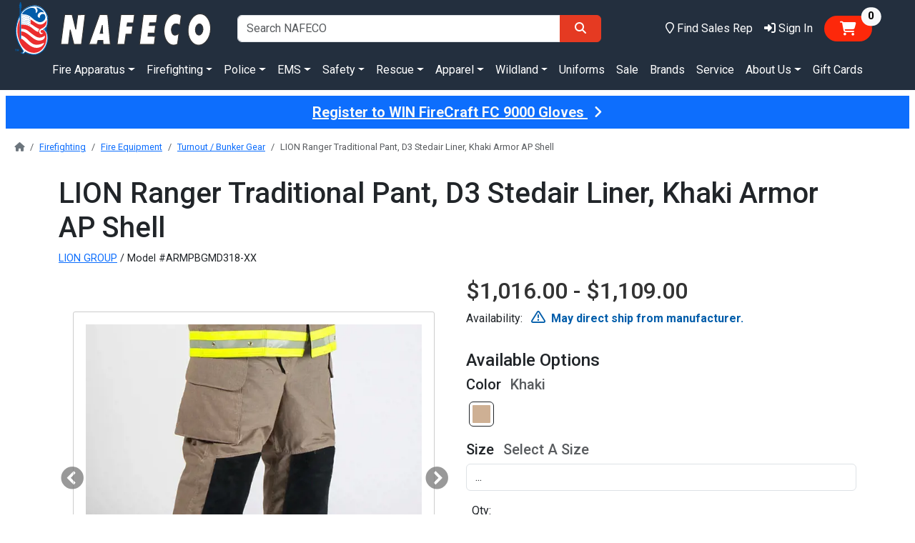

--- FILE ---
content_type: text/html; charset=utf-8
request_url: https://nafeco.com/products/LION-Ranger-Traditional-Pant-D3-Stedair-Liner-Khaki-Armor-AP-Shell/ARMPBGMD318-XX
body_size: 26241
content:

<!DOCTYPE html>
<html lang="en">
<head>
    <meta charset="utf-8" />
    <meta http-equiv="X-UA-Compatible" content="ie=edge" />
    <meta name="viewport" content="width=device-width, initial-scale=1.0" />
    <title>LION Ranger Traditional Pant, D3 Stedair Liner, Khaki Armor AP Shell | NAFECO</title>
    <meta name="description" content="LION Ranger Traditional Pant D3 Stedair Liner Khaki Armor AP Shell" />
    <meta name="keywords" content="ARMPBGMD318-XX ARMPBGMD318 LION Ranger Traditional Pant D3 Stedair Liner Khaki Armor AP Shell pants turnout gear turnouts" />
    <meta property="og:image" content="https://nafeco.com/images/logos/nafeco-logo.svg" />
    <link rel="apple-touch-icon" href="/images/icons/apple-touch-icon.png">
    <link rel="apple-touch-icon" sizes="60x60" href="/images/icons/apple-touch-icon-60x60.png?v=m2Rr8zPlw0">
    <link rel="apple-touch-icon" sizes="76x76" href="/images/icons/apple-touch-icon-76x76.png?v=m2Rr8zPlw0">
    <link rel="apple-touch-icon" sizes="120x120" href="/images/icons/apple-touch-icon-120x120.png?v=m2Rr8zPlw0">
    <link rel="apple-touch-icon" sizes="152x152" href="/images/icons/apple-touch-icon-152x152.png?v=m2Rr8zPlw0">
    <link rel="apple-touch-icon" sizes="180x180" href="/images/icons/apple-touch-icon.png?v=m2Rr8zPlw0" />
    <link rel="icon" type="image/png" sizes="32x32" href="/images/icons/favicon-32x32.png?v=m2Rr8zPlw0" />
    <link rel="icon" type="image/png" sizes="16x16" href="/images/icons/favicon-16x16.png?v=m2Rr8zPlw0" />
    <link rel="mask-icon" href="/images/icons/safari-pinned-tab.svg?v=m2Rr8zPlw0" color="#0377f7" />
    <link rel="shortcut icon" href="/images/icons/favicon.ico?v=m2Rr8zPlw0" />
    <meta name="apple-mobile-web-app-title" content="NAFECO" />
    <meta name="application-name" content="NAFECO" />
    <meta name="msapplication-TileColor" content="#b91d47" />
    <meta name="theme-color" content="#ffffff" />
    
    
        <link href="https://cdn.jsdelivr.net/npm/bootstrap@5.3.0/dist/css/bootstrap.min.css" rel="stylesheet" integrity="sha384-9ndCyUaIbzAi2FUVXJi0CjmCapSmO7SnpJef0486qhLnuZ2cdeRhO02iuK6FUUVM" crossorigin="anonymous" />
        <link href="/lib/fontawesome/dist/css/all.min.css" rel="stylesheet">
        <!-- Google Tag Manager -->
        <script>
            (function(w,d,s,l,i){w[l]=w[l]||[];w[l].push({'gtm.start':
            new Date().getTime(),event:'gtm.js'});var f=d.getElementsByTagName(s)[0],
            j=d.createElement(s),dl=l!='dataLayer'?'&l='+l:'';j.async=true;j.src=
            'https://www.googletagmanager.com/gtm.js?id='+i+dl;f.parentNode.insertBefore(j,f);
            })(window,document,'script','dataLayer','GTM-T5HR9N6');
        </script>
        <!-- End Google Tag Manager -->
        <!-- Google Code -->
        <!-- Global site tag (gtag.js) - Google Analytics -->
        <script async src="https://www.googletagmanager.com/gtag/js?id=AW-698341100"></script>
        <script>
            window.dataLayer = window.dataLayer || [];
            function gtag() { dataLayer.push(arguments); }
            gtag('js', new Date());
            gtag('config', 'G-JDHXYQBH8M');
            gtag('config', 'AW-698341100');
            gtag('config', 'AW-16513172257');
            gtag('config', 'GTM-T5HR9N6', {
                'page_title': 'LION Ranger Traditional Pant, D3 Stedair Liner, Khaki Armor AP Shell'
            });
        </script>
        <!-- End Google Code -->
    
    <link rel="stylesheet" href="/css/site.css?v=QnbiJbzDSGHQcNIrk337Y_TAQkZ-Tf-B6yv7251ps98" />
    <link rel="stylesheet" href="/NAFECO.Com.Server.styles.css?v=X7QAAoiq0wW-bFPjVs7Tcdsj1Kp0KbTX3s3QHNRvfw8" />
    <link rel="stylesheet" href="https://fonts.googleapis.com/css?family=Roboto:300,400,500,700&display=swap" type="text/css" />
    
    <link rel="canonical" href="https://nafeco.com/products/lion-ranger-traditional-pant-d3-stedair-liner-khaki-armor-ap-shell/armpbgmd318-xx" />
    <meta property="og:title" content="LION Ranger Traditional Pant, D3 Stedair Liner, Khaki Armor AP Shell" />
    <meta property="og:description" content="NAFECO is your home for all things firefighting, law enforcement, industrial safety, EMS, rescue, safety and anything that first responders will need to perform at their best." />
        <meta property="og:url" content="https://nafeco.com/products/lion-ranger-traditional-pant-d3-stedair-liner-khaki-armor-ap-shell/armpbgmd318-xx" />
    <meta name="robots" content="max-image-preview:large" />
        
        
            <link rel="stylesheet" type="text/css" href="//cdn.jsdelivr.net/npm/slick-carousel@1.8.1/slick/slick.css" />
            <link rel="stylesheet" type="text/css" href="//cdn.jsdelivr.net/npm/slick-carousel@1.8.1/slick/slick-theme.css" />
        
        <link rel="stylesheet" href="/lib/slick/dist/css/slick-single.css" />
        <link rel="stylesheet" href="/css/product-details.css" />

</head>
<body>
    
        <!-- End Google Tag Manager (noscript) -->
        <noscript b-pf8ody09zo>
            <iframe b-pf8ody09zo src="https://www.googletagmanager.com/ns.html?id=GTM-T5HR9N6" height="0" width="0" style="display: none; visibility: hidden;"></iframe>
        </noscript>
    
        <header b-pf8ody09zo class="container-fluid bg-midnight d-print-none">
            <div b-pf8ody09zo class="row d-flex justify-content-between pt-2 pt-lg-0">
                <div b-pf8ody09zo class="col-3">
                    <a class="navbar-brand" aria-label="nafeco.com homepage" href="/">
                        <img src="/images/logos/nafeco-logo-wht.svg" class="img-fluid" style="max-height: 85px;" alt="NAFECO logo" />
                    </a>
                </div>
                <div b-pf8ody09zo class="col-5 d-flex align-items-center">
                    <form class="w-100" method="get" action="/Products/Search">
                        <div b-pf8ody09zo class="input-group">
                            <input b-pf8ody09zo type="search" name="q" class="form-control" placeholder="Search NAFECO" />
                            <button b-pf8ody09zo type="submit" class="btn btn-default" aria-label="Search">
                                <span b-pf8ody09zo class="fa fa-search mx-2"></span>
                            </button>
                        </div>
                    </form>
                </div>
                <div b-pf8ody09zo class="col-4 d-flex align-items-center justify-content-end">
                    <a class="nav-link text-white nav-link-underline link-offset-1 fa-icon-link me-3" href="/staff">
                        <span b-pf8ody09zo class="far fa-map-marker fa-lg d-inline d-xl-none" title="Locations"></span>
                        <span b-pf8ody09zo class="far fa-map-marker d-none d-xl-inline" title="Locations"></span>
                        <span b-pf8ody09zo class="d-none d-xl-inline">Find Sales Rep</span>
                    </a>
                    
    <a class="nav-link text-white nav-link-underline link-offset-1 fa-icon-link me-3" href="/account">
        <span class="fa fa-right-to-bracket fa-lg d-inline d-xl-none" title="Sign In"></span>
        <span class="fa fa-right-to-bracket d-none d-xl-inline" title="Sign In"></span>
        <span class="d-none d-xl-inline">Sign In</span>
    </a>

                    <span b-pf8ody09zo id="my-cart">
                        
        <button type="button" onclick="nafecoApp.hideChat()" class="btn badge rounded-pill text-bg-default me-2 me-md-5 mb-2 mb-md-0 fs-5 position-relative" data-bs-toggle="offcanvas" data-bs-target="#offcanvasCart" aria-controls="offcanvasCart">
            <span class="fa fa-cart-shopping position-relative mx-2"></span>
            <span class="position-absolute top-0 start-100 translate-middle badge rounded-pill bg-light text-black" id="no-items-in-cart">
                0
                <span class="visually-hidden">items in cart</span>
            </span>
        </button>
        <div class="offcanvas offcanvas-end cart-glimpse-width" tabindex="-1" id="offcanvasCart" aria-labelledby="offcanvasCartLabel">
            <div class="offcanvas-header border-bottom border-dark-subtle border-4">
                <h4 class="offcanvas-title" id="offcanvasCartLabel">
                    <img src="/images/logos/nafeco-emblem-sm.svg" alt="NAFECO emblem" />
                    <span class="ms-2">Shopping Cart</span>
                </h4>
                <button type="button" onclick="nafecoApp.showChat()" class="btn btn-primary" data-bs-dismiss="offcanvas" aria-label="Close">Continue Shopping</button>
            </div>
            <div class="offcanvas-body">
                <div class="container" id="divLineItemRows" style="margin-bottom: 100px;">
                    <div id="empty-cart-div" class="">
                        <div class="row mb-3">
                            <div class="col text-center">
                                <h5 class="my-2 my-md-5">Your Cart Is Empty</h5>
                            </div>
                        </div>
                        <div class="row mb-3">
                            <div class="col text-center">
                                Shop some of our collections below:
                            </div>
                        </div>
                        <div class="row mb-3">
                            <div class="col-6">
                                <a class="btn btn-outline-dark btn-square fw-bold text-uppercase w-100" href="/fire-equipment/index">
                                    Shop Fire
                                </a>
                            </div>
                            <div class="col-6">
                                <a class="btn btn-outline-dark btn-square fw-bold text-uppercase w-100" href="/law-enforcement/index">
                                    Shop Police
                                </a>
                            </div>
                        </div>
                        <div class="row mb-3">
                            <div class="col-6">
                                <a class="btn btn-outline-dark btn-square fw-bold text-uppercase w-100" href="/EMS">
                                    Shop EMS
                                </a>
                            </div>
                            <div class="col-6">
                                <a class="btn btn-outline-dark btn-square fw-bold text-uppercase w-100" href="/industrial-safety/index">
                                    Shop Safety
                                </a>
                            </div>
                        </div>
                        <div class="row">
                            <div class="col-6">
                                <a class="btn btn-outline-dark btn-square fw-bold text-uppercase w-100" href="/technical-rescue">
                                    Shop Rescue
                                </a>
                            </div>
                            <div class="col-6">
                                <a class="btn btn-outline-dark btn-square fw-bold text-uppercase w-100" href="/LandingPages?page=%2FWildland%2FIndex">
                                    Shop Wildland
                                </a>
                            </div>
                        </div>
                    </div>
                    <div class="position-absolute fixed-bottom bg-secondary-subtle border-top border-dark">
                        <div class="row d-flex justify-content-between">
                            <div class="col fs-5 p-4">
                                <b class="ms-0 ms-md-2">Subtotal:</b> <span id="spCartTotal">$0.00</span>
                            </div>
                            <div class="col p-4">
                                <a id="shopping-cart-checkout-button" class="btn btn-default w-100 d-none" href="/shoppingcart">Checkout</a>
                                <button type="button" onclick="nafecoApp.showChat()" class="btn btn-primary w-100 " id="shopping-cart-continue-button" data-bs-dismiss="offcanvas" aria-label="Close">Continue Shopping</button>
                            </div>
                        </div>
                    </div>
                </div>
            </div>
        </div>
        <template id="lineItemTemplateRow">
            <div class="row mb-3 border-bottom" id="newItem-row">
                <div class="col-12 col-sm-4 text-center">
                    <img class="d-none img-thumbnail" id="newItem-img" />
                    <span class="d-none fa fa-image fa-3xl my-2 text-secondary opacity-25" id="newItem-missing-img"></span>
                </div>
                <div class="col-12 col-sm-8 mb-3">
                    <div class="d-flex justify-content-between">
                        <a class="h6 link-dark" id="newItem-title"></a>
                        <div class="mx-3 my-2">
                            <a class="btn btn-close" id="newItem-remove" title="Remove Item"></a>
                        </div>
                    </div>
                    <div id="newItem-color"></div>
                    <div id="newItem-size"></div>
                    <div id="newItem-price"></div>
                    <div id="newItem-components" class="d-none fs-8"></div>
                    <div class="d-flex justify-content-between mt-3">
                        <div class="d-flex justify-content-start">
                            <label class="me-2">Qty:</label>
                            <input type="number" id="newItem-qty" class="form-control border border-dark border-top-0 border-end-0 border-bottom border-start-0 fw-bold ps-5" min="1" max="9999" step="1" aria-label="Quantity">
                        </div>
                        <div class="fw-bold text-dark-emphasis" id="newItem-total"></div>
                    </div>
                </div>
            </div>
        </template>

                    </span>
                </div>
            </div>
            <div b-pf8ody09zo class="row">
                <div b-pf8ody09zo class="col">
                    
<div class="d-flex justify-content-center nav-margin-adjustment">
    <nav class="navbar navbar-expand">
        <div class="navbar-collapse collapse d-inline-flex justify-content-start">
            <ul class="navbar-nav flex-wrap">
                    <li class="nav-item">
                            <a class="nav-link text-white nav-link-underline link-offset-2 dropdown-toggle underline-when-active" href="/fire-apparatus" role="button" data-bs-toggle="dropdown" aria-expanded="false">Fire Apparatus</a>
                            <div class="dropdown-menu w-100">
                                <div class="container">
                                    <div class="row d-flex justify-content-center">
                                            <div class="col-auto">
                                                <picture>
                                                    <source srcset="/images/landing-pages/home/menu/tanker1.webp" type="image/webp" />
                                                    <img src="/images/landing-pages/home/menu/tanker1.jpg" class="img-fluid mt-2 mb-3 me-2" alt="Pumper fire engine" />
                                                </picture>
                                            </div>
                                            <div class="col-auto fs-7">
                                                                <h6 class="mt-2">
                                                                    <a href="/fire-apparatus" class="dropdown-item">
                                                                        <span class="border-bottom border-dark">All Apparatus</span>
                                                                    </a>
                                                                </h6>
                                                                <h6 class="mt-2">
                                                                    <a href="/fire-apparatus/trucks/recent-orders" class="dropdown-item">
                                                                        <span class="border-bottom border-dark">Recent Orders</span>
                                                                    </a>
                                                                </h6>
                                                                <h6 class="mt-2">
                                                                    <a href="/fire-apparatus/trucks/just-delivered" class="dropdown-item">
                                                                        <span class="border-bottom border-dark">Just Delivered</span>
                                                                    </a>
                                                                </h6>
                                                                <h6 class="mt-2">
                                                                    <a href="/fire-apparatus/trucks/in-stock" class="dropdown-item">
                                                                        <span class="border-bottom border-dark">In Stock</span>
                                                                    </a>
                                                                </h6>
                                            </div>
                                            <div class="col-auto fs-7">
                                                                <h6 class="mt-2">
                                                                    <a class="dropdown-item">
                                                                        <span class="border-bottom border-dark">Trucks</span>
                                                                    </a>
                                                                </h6>
                                                                <a href="/fire-apparatus/pumper" class="dropdown-subitem link-underline link-offset-1 link-underline-opacity-25 link-underline-opacity-75-hover ms-2">Pumpers</a>
                                                                <a href="/fire-apparatus/wildland" class="dropdown-subitem link-underline link-offset-1 link-underline-opacity-25 link-underline-opacity-75-hover ms-2">Wildland</a>
                                                                <a href="/fire-apparatus/tanker" class="dropdown-subitem link-underline link-offset-1 link-underline-opacity-25 link-underline-opacity-75-hover ms-2">Tankers</a>
                                                                <a href="/fire-apparatus/aerial" class="dropdown-subitem link-underline link-offset-1 link-underline-opacity-25 link-underline-opacity-75-hover ms-2">Aerials</a>
                                                                <a href="/fire-apparatus/rescue" class="dropdown-subitem link-underline link-offset-1 link-underline-opacity-25 link-underline-opacity-75-hover ms-2">Rescue</a>
                                                                <a href="/fire-apparatus/ambulance" class="dropdown-subitem link-underline link-offset-1 link-underline-opacity-25 link-underline-opacity-75-hover ms-2">Ambulance</a>
                                            </div>
                                            <div class="col-auto fs-7">
                                            </div>
                                            <div class="col-auto fs-7">
                                            </div>
                                    </div>
                                </div>
                            </div>
                    </li>
                    <li class="nav-item">
                            <a class="nav-link text-white nav-link-underline link-offset-2 dropdown-toggle underline-when-active" href="#" role="button" data-bs-toggle="dropdown" aria-expanded="false">Firefighting</a>
                            <div class="dropdown-menu w-100">
                                <div class="container">
                                    <div class="row d-flex justify-content-center">
                                            <div class="col-auto fs-7">
                                                                <h6 class="mt-2">
                                                                    <a href="/turnout-gear" class="dropdown-item">
                                                                        <span class="border-bottom border-dark">Stock Turnout Gear</span>
                                                                    </a>
                                                                </h6>
                                                                <h6 class="mt-2">
                                                                    <a href="/products/browse/firefighting/equipment" class="dropdown-item">
                                                                        <span class="border-bottom border-dark">Fire Equipment</span>
                                                                    </a>
                                                                </h6>
                                                                <a href="/products/browse/firefighting/equipment/footwear" class="dropdown-subitem link-underline link-offset-1 link-underline-opacity-25 link-underline-opacity-75-hover ms-2">Footwear</a>
                                                                <a href="/products/browse/firefighting/equipment/leather-firefighting-boots" class="dropdown-subitem link-underline link-offset-1 link-underline-opacity-25 link-underline-opacity-75-hover ms-2">Boots - Leather Firefighting</a>
                                                                <a href="/products/browse/firefighting/equipment/rubber-firefighting-boots" class="dropdown-subitem link-underline link-offset-1 link-underline-opacity-25 link-underline-opacity-75-hover ms-2">Boots - Rubber Firefighting</a>
                                                                <a href="/products/browse/firefighting/equipment/firefighting-gloves" class="dropdown-subitem link-underline link-offset-1 link-underline-opacity-25 link-underline-opacity-75-hover ms-2">Firefighting Gloves</a>
                                                                <a href="/products/browse/firefighting/equipment/firefighting-helmets" class="dropdown-subitem link-underline link-offset-1 link-underline-opacity-25 link-underline-opacity-75-hover ms-2">Firefighting Helmets</a>
                                                                <a href="/products/browse/firefighting/equipment/firefighting-hoods" class="dropdown-subitem link-underline link-offset-1 link-underline-opacity-25 link-underline-opacity-75-hover ms-2">Firefighting Hoods</a>
                                                                <a href="/products/browse/firefighting/equipment/firefighting-suspenders" class="dropdown-subitem link-underline link-offset-1 link-underline-opacity-25 link-underline-opacity-75-hover ms-2">Firefighting Suspenders</a>
                                                                <a href="/products/browse/firefighting/equipment/gear-keepers" class="dropdown-subitem link-underline link-offset-1 link-underline-opacity-25 link-underline-opacity-75-hover ms-2">Gear Keepers</a>
                                                                <a href="/products/browse/firefighting/equipment/dual-certified-gear" class="dropdown-subitem link-underline link-offset-1 link-underline-opacity-25 link-underline-opacity-75-hover ms-2">Dual Certified Gear</a>
                                                                <a href="/products/browse/firefighting/equipment/turnouts-and-bunker-gear" class="dropdown-subitem link-underline link-offset-1 link-underline-opacity-25 link-underline-opacity-75-hover ms-2">Turnout / Bunker Gear</a>
                                                                <a href="/products/browse/firefighting/equipment/turnout-gear-bags" class="dropdown-subitem link-underline link-offset-1 link-underline-opacity-25 link-underline-opacity-75-hover ms-2">Turnout Gear Bags</a>
                                                                <a href="/products/browse/firefighting/equipment/turnout-gear-cleaner" class="dropdown-subitem link-underline link-offset-1 link-underline-opacity-25 link-underline-opacity-75-hover ms-2">Turnout Gear Cleaning</a>
                                                                <a href="/products/browse/firefighting/equipment/safety-vests" class="dropdown-subitem link-underline link-offset-1 link-underline-opacity-25 link-underline-opacity-75-hover ms-2">Safety Vests</a>
                                                                <a href="/products/browse/firefighting/equipment/scba" class="dropdown-subitem link-underline link-offset-1 link-underline-opacity-25 link-underline-opacity-75-hover ms-2">SCBA's</a>
                                                                <h6 class="mt-2">
                                                                    <a href="/products/browse/firefighting/lighting" class="dropdown-item">
                                                                        <span class="border-bottom border-dark">Lighting</span>
                                                                    </a>
                                                                </h6>
                                                                <a href="/products/browse/firefighting/lighting/rechargeable" class="dropdown-subitem link-underline link-offset-1 link-underline-opacity-25 link-underline-opacity-75-hover ms-2">Rechargeable</a>
                                                                <a href="/products/browse/firefighting/lighting/non-rechargeable" class="dropdown-subitem link-underline link-offset-1 link-underline-opacity-25 link-underline-opacity-75-hover ms-2">Non-Rechargeable</a>
                                                                <a href="/products/browse/firefighting/lighting/helmet-and-headlamp-lights" class="dropdown-subitem link-underline link-offset-1 link-underline-opacity-25 link-underline-opacity-75-hover ms-2">Helmet / Headlamp Lights</a>
                                            </div>
                                            <div class="col-auto fs-7">
                                                                <h6 class="mt-2">
                                                                    <a href="/products/browse/firefighting/hand-tools" class="dropdown-item">
                                                                        <span class="border-bottom border-dark">Hand Tools</span>
                                                                    </a>
                                                                </h6>
                                                                <a href="/products/browse/firefighting/hand-tools/axes" class="dropdown-subitem link-underline link-offset-1 link-underline-opacity-25 link-underline-opacity-75-hover ms-2">Axes</a>
                                                                <a href="/products/browse/firefighting/hand-tools/bolt-cutters" class="dropdown-subitem link-underline link-offset-1 link-underline-opacity-25 link-underline-opacity-75-hover ms-2">Bolt Cutters</a>
                                                                <a href="/products/browse/firefighting/hand-tools/ceiling-hooks" class="dropdown-subitem link-underline link-offset-1 link-underline-opacity-25 link-underline-opacity-75-hover ms-2">Ceiling Hooks</a>
                                                                <a href="/products/browse/firefighting/hand-tools/hammers" class="dropdown-subitem link-underline link-offset-1 link-underline-opacity-25 link-underline-opacity-75-hover ms-2">Hammers</a>
                                                                <a href="/products/browse/firefighting/hand-tools/hydrant-and-spanner-wrenches" class="dropdown-subitem link-underline link-offset-1 link-underline-opacity-25 link-underline-opacity-75-hover ms-2">Hydrant & Spanner Wrenches</a>
                                                                <a href="/products/browse/firefighting/hand-tools/knives-and-multi-tools" class="dropdown-subitem link-underline link-offset-1 link-underline-opacity-25 link-underline-opacity-75-hover ms-2">Knives & Multi-Tools</a>
                                                                <a href="/products/browse/firefighting/hand-tools/ladders" class="dropdown-subitem link-underline link-offset-1 link-underline-opacity-25 link-underline-opacity-75-hover ms-2">Ladders</a>
                                                                <a href="/products/browse/firefighting/hand-tools/misc-hand-tools" class="dropdown-subitem link-underline link-offset-1 link-underline-opacity-25 link-underline-opacity-75-hover ms-2">Misc Hand Tools</a>
                                                                <a href="/products/browse/firefighting/hand-tools/pike-poles" class="dropdown-subitem link-underline link-offset-1 link-underline-opacity-25 link-underline-opacity-75-hover ms-2">Pike Poles</a>
                                                                <a href="/products/browse/firefighting/hand-tools/prying-tools" class="dropdown-subitem link-underline link-offset-1 link-underline-opacity-25 link-underline-opacity-75-hover ms-2">Prying Tools</a>
                                                                <a href="/products/browse/firefighting/hand-tools/rescue-tools" class="dropdown-subitem link-underline link-offset-1 link-underline-opacity-25 link-underline-opacity-75-hover ms-2">Rescue Tools</a>
                                                                <a href="/products/browse/firefighting/hand-tools/shovels" class="dropdown-subitem link-underline link-offset-1 link-underline-opacity-25 link-underline-opacity-75-hover ms-2">Shovels</a>
                                                                <a href="/products/browse/firefighting/hand-tools/thermal-imaging-tools" class="dropdown-subitem link-underline link-offset-1 link-underline-opacity-25 link-underline-opacity-75-hover ms-2">Thermal Imaging Tools</a>
                                                                <a href="/products/browse/firefighting/hand-tools/traffic-control" class="dropdown-subitem link-underline link-offset-1 link-underline-opacity-25 link-underline-opacity-75-hover ms-2">Traffic Control</a>
                                                                <a href="/products/browse/firefighting/hand-tools/ventilation-equipment" class="dropdown-subitem link-underline link-offset-1 link-underline-opacity-25 link-underline-opacity-75-hover ms-2">Ventilation Equipment</a>
                                            </div>
                                            <div class="col-auto fs-7">
                                                                <h6 class="mt-2">
                                                                    <a href="/products/browse/firefighting/suppression" class="dropdown-item">
                                                                        <span class="border-bottom border-dark">Suppression</span>
                                                                    </a>
                                                                </h6>
                                                                <a href="/products/browse/firefighting/suppression/deck-guns" class="dropdown-subitem link-underline link-offset-1 link-underline-opacity-25 link-underline-opacity-75-hover ms-2">Deck Guns</a>
                                                                <a href="/products/browse/firefighting/suppression/dump-valves" class="dropdown-subitem link-underline link-offset-1 link-underline-opacity-25 link-underline-opacity-75-hover ms-2">Dump Valves</a>
                                                                <a href="/products/browse/firefighting/suppression/fire-extinguisher" class="dropdown-subitem link-underline link-offset-1 link-underline-opacity-25 link-underline-opacity-75-hover ms-2">Fire Extinguisher</a>
                                                                <a href="/products/browse/firefighting/suppression/firefighting-foam" class="dropdown-subitem link-underline link-offset-1 link-underline-opacity-25 link-underline-opacity-75-hover ms-2">Firefighting Foam</a>
                                                                <a href="/products/browse/firefighting/suppression/fire-hose-bags-and-ramps" class="dropdown-subitem link-underline link-offset-1 link-underline-opacity-25 link-underline-opacity-75-hover ms-2">Fire Hose Bags & Ramps</a>
                                                                <a href="/products/browse/firefighting/suppression/double-jacket-fire-hose" class="dropdown-subitem link-underline link-offset-1 link-underline-opacity-25 link-underline-opacity-75-hover ms-2">Fire Hose - Double Jacket</a>
                                                                <a href="/products/browse/firefighting/suppression/rubber-fire-hose" class="dropdown-subitem link-underline link-offset-1 link-underline-opacity-25 link-underline-opacity-75-hover ms-2">Fire Hose - Rubber</a>
                                                                <a href="/products/browse/firefighting/suppression/monitors" class="dropdown-subitem link-underline link-offset-1 link-underline-opacity-25 link-underline-opacity-75-hover ms-2">Monitors</a>
                                                                <a href="/products/browse/firefighting/suppression/nozzles" class="dropdown-subitem link-underline link-offset-1 link-underline-opacity-25 link-underline-opacity-75-hover ms-2">Nozzles</a>
                                                                <a href="/products/browse/firefighting/suppression/adjustable-nozzles" class="dropdown-subitem link-underline link-offset-1 link-underline-opacity-25 link-underline-opacity-75-hover ms-2">Adjustable Nozzles</a>
                                                                <a href="/products/browse/firefighting/suppression/automatic-nozzles" class="dropdown-subitem link-underline link-offset-1 link-underline-opacity-25 link-underline-opacity-75-hover ms-2">Automatic Nozzles</a>
                                                                <a href="/products/browse/firefighting/suppression/ball-shutoff-nozzles" class="dropdown-subitem link-underline link-offset-1 link-underline-opacity-25 link-underline-opacity-75-hover ms-2">Ball Shutoff Nozzles</a>
                                                                <a href="/products/browse/firefighting/suppression/foam-nozzles" class="dropdown-subitem link-underline link-offset-1 link-underline-opacity-25 link-underline-opacity-75-hover ms-2">Foam Nozzles</a>
                                                                <a href="/products/browse/firefighting/suppression/master-stream-nozzles" class="dropdown-subitem link-underline link-offset-1 link-underline-opacity-25 link-underline-opacity-75-hover ms-2">Master Stream Nozzles</a>
                                                                <a href="/products/browse/firefighting/suppression/portable-tanks" class="dropdown-subitem link-underline link-offset-1 link-underline-opacity-25 link-underline-opacity-75-hover ms-2">Portable Tanks</a>
                                                                <a href="/products/browse/firefighting/suppression/valves-and-kits" class="dropdown-subitem link-underline link-offset-1 link-underline-opacity-25 link-underline-opacity-75-hover ms-2">Valves & Kits</a>
                                                                <a href="/products/browse/firefighting/suppression/butterfly-valves" class="dropdown-subitem link-underline link-offset-1 link-underline-opacity-25 link-underline-opacity-75-hover ms-2">Butterfly Valves</a>
                                                                <a href="/products/browse/firefighting/suppression/gated-and-ball-valves" class="dropdown-subitem link-underline link-offset-1 link-underline-opacity-25 link-underline-opacity-75-hover ms-2">Gated & Ball Valves</a>
                                                                <a href="/products/browse/firefighting/suppression/wyes" class="dropdown-subitem link-underline link-offset-1 link-underline-opacity-25 link-underline-opacity-75-hover ms-2">Wyes</a>
                                            </div>
                                            <div class="col-auto fs-7">
                                                                <h6 class="mt-2">
                                                                    <a href="/uniforms" class="dropdown-item">
                                                                        <span class="border-bottom border-dark">Uniforms</span>
                                                                    </a>
                                                                </h6>
                                                                <h6 class="mt-2">
                                                                    <a href="/category/garment-customization" class="dropdown-item">
                                                                        <span class="border-bottom border-dark">Custom Garments</span>
                                                                    </a>
                                                                </h6>
                                                                <h6 class="mt-2">
                                                                    <a href="/category/blackinton" class="dropdown-item">
                                                                        <span class="border-bottom border-dark">Custom Blackinton Badges</span>
                                                                    </a>
                                                                </h6>
                                                                <h6 class="mt-2">
                                                                    <a href="/category/smith-warren" class="dropdown-item">
                                                                        <span class="border-bottom border-dark">Custom Smith &amp; Warren Badges</span>
                                                                    </a>
                                                                </h6>
                                                                <h6 class="mt-2">
                                                                    <a href="/products/browse/firefighting/cleaning-supplies" class="dropdown-item">
                                                                        <span class="border-bottom border-dark">Cleaning Supplies</span>
                                                                    </a>
                                                                </h6>
                                                                <h6 class="mt-2">
                                                                    <a href="/lion/training-tools" class="dropdown-item">
                                                                        <span class="border-bottom border-dark">Fire Training</span>
                                                                    </a>
                                                                </h6>
                                                                <h6 class="mt-2">
                                                                    <a href="/category/skid-units" class="dropdown-item">
                                                                        <span class="border-bottom border-dark">Skid Units</span>
                                                                    </a>
                                                                </h6>
                                                                <h6 class="mt-2">
                                                                    <a href="/fire-equipment" class="dropdown-item">
                                                                        <span class="border-bottom border-dark">All Firefighting</span>
                                                                    </a>
                                                                </h6>
                                            </div>
                                    </div>
                                </div>
                            </div>
                    </li>
                    <li class="nav-item">
                            <a class="nav-link text-white nav-link-underline link-offset-2 dropdown-toggle underline-when-active" href="#" role="button" data-bs-toggle="dropdown" aria-expanded="false">Police</a>
                            <div class="dropdown-menu w-100">
                                <div class="container">
                                    <div class="row d-flex justify-content-center">
                                            <div class="col-auto fs-7">
                                                                <h6 class="mt-2">
                                                                    <a href="/products/browse/police/apparel" class="dropdown-item">
                                                                        <span class="border-bottom border-dark">Apparel</span>
                                                                    </a>
                                                                </h6>
                                                                <a href="/products/browse/police/apparel/class-a-coats" class="dropdown-subitem link-underline link-offset-1 link-underline-opacity-25 link-underline-opacity-75-hover ms-2">Class A Coats</a>
                                                                <a href="/products/browse/police/apparel/coveralls" class="dropdown-subitem link-underline link-offset-1 link-underline-opacity-25 link-underline-opacity-75-hover ms-2">Coveralls</a>
                                                                <a href="/products/browse/police/apparel/eye-protection" class="dropdown-subitem link-underline link-offset-1 link-underline-opacity-25 link-underline-opacity-75-hover ms-2">Eye Protection</a>
                                                                <a href="/products/browse/police/apparel/jackets" class="dropdown-subitem link-underline link-offset-1 link-underline-opacity-25 link-underline-opacity-75-hover ms-2">Jackets</a>
                                                                <a href="/products/browse/police/apparel/outerwear" class="dropdown-subitem link-underline link-offset-1 link-underline-opacity-25 link-underline-opacity-75-hover ms-2">Outerwear</a>
                                                                <a href="/products/browse/police/apparel/pullovers" class="dropdown-subitem link-underline link-offset-1 link-underline-opacity-25 link-underline-opacity-75-hover ms-2">Pullovers</a>
                                                                <a href="/products/browse/police/apparel/rainwear" class="dropdown-subitem link-underline link-offset-1 link-underline-opacity-25 link-underline-opacity-75-hover ms-2">Rainwear</a>
                                                                <a href="/products/browse/police/apparel/safety-vests" class="dropdown-subitem link-underline link-offset-1 link-underline-opacity-25 link-underline-opacity-75-hover ms-2">Safety Vests</a>
                                                                <a href="/products/browse/police/apparel/tactical-vests" class="dropdown-subitem link-underline link-offset-1 link-underline-opacity-25 link-underline-opacity-75-hover ms-2">Tactical Vests</a>
                                                                <a href="/products/browse/police/apparel/uniform-pants" class="dropdown-subitem link-underline link-offset-1 link-underline-opacity-25 link-underline-opacity-75-hover ms-2">Uniform Pants</a>
                                                                <a href="/products/browse/police/apparel/uniform-shirts" class="dropdown-subitem link-underline link-offset-1 link-underline-opacity-25 link-underline-opacity-75-hover ms-2">Uniform Shirts</a>
                                                                <a href="/products/browse/police/apparel/uniform-socks" class="dropdown-subitem link-underline link-offset-1 link-underline-opacity-25 link-underline-opacity-75-hover ms-2">Uniform Socks</a>
                                                                <h6 class="mt-2">
                                                                    <a href="/products/browse/police/holsters-and-belts" class="dropdown-item">
                                                                        <span class="border-bottom border-dark">Holsters &amp; Belts</span>
                                                                    </a>
                                                                </h6>
                                                                <a href="/products/browse/police/holsters-and-belts/belts" class="dropdown-subitem link-underline link-offset-1 link-underline-opacity-25 link-underline-opacity-75-hover ms-2">Belts</a>
                                                                <a href="/products/browse/police/holsters-and-belts/cases-and-holders" class="dropdown-subitem link-underline link-offset-1 link-underline-opacity-25 link-underline-opacity-75-hover ms-2">Cases & Holders</a>
                                                                <a href="/products/browse/police/holsters-and-belts/holsters" class="dropdown-subitem link-underline link-offset-1 link-underline-opacity-25 link-underline-opacity-75-hover ms-2">Holsters</a>
                                            </div>
                                            <div class="col-auto fs-7">
                                                                <h6 class="mt-2">
                                                                    <a href="/products/browse/police/duty-gear" class="dropdown-item">
                                                                        <span class="border-bottom border-dark">Duty Gear</span>
                                                                    </a>
                                                                </h6>
                                                                <a href="/products/browse/police/duty-gear/batons" class="dropdown-subitem link-underline link-offset-1 link-underline-opacity-25 link-underline-opacity-75-hover ms-2">Batons</a>
                                                                <a href="/products/browse/police/duty-gear/body-armor" class="dropdown-subitem link-underline link-offset-1 link-underline-opacity-25 link-underline-opacity-75-hover ms-2">Body Armor</a>
                                                                <a href="/products/browse/police/duty-gear/eyeglasses" class="dropdown-subitem link-underline link-offset-1 link-underline-opacity-25 link-underline-opacity-75-hover ms-2">Eyeglasses</a>
                                                                <a href="/products/browse/police/duty-gear/gear-bags" class="dropdown-subitem link-underline link-offset-1 link-underline-opacity-25 link-underline-opacity-75-hover ms-2">Gear Bags</a>
                                                                <a href="/products/browse/police/duty-gear/gear-keepers" class="dropdown-subitem link-underline link-offset-1 link-underline-opacity-25 link-underline-opacity-75-hover ms-2">Gear Keepers</a>
                                                                <a href="/products/browse/police/duty-gear/handcuffs" class="dropdown-subitem link-underline link-offset-1 link-underline-opacity-25 link-underline-opacity-75-hover ms-2">Handcuffs</a>
                                                                <a href="/products/browse/police/duty-gear/handcuff-cases" class="dropdown-subitem link-underline link-offset-1 link-underline-opacity-25 link-underline-opacity-75-hover ms-2">Handcuff Cases</a>
                                                                <a href="/products/browse/police/duty-gear/knives-and-tools" class="dropdown-subitem link-underline link-offset-1 link-underline-opacity-25 link-underline-opacity-75-hover ms-2">Knives & Tools</a>
                                                                <a href="/products/browse/police/duty-gear/radio-chest-packs" class="dropdown-subitem link-underline link-offset-1 link-underline-opacity-25 link-underline-opacity-75-hover ms-2">Radio Chest Packs</a>
                                                                <a href="/products/browse/police/duty-gear/sprays" class="dropdown-subitem link-underline link-offset-1 link-underline-opacity-25 link-underline-opacity-75-hover ms-2">Sprays</a>
                                            </div>
                                            <div class="col-auto fs-7">
                                                                <h6 class="mt-2">
                                                                    <a href="/products/browse/police/lights" class="dropdown-item">
                                                                        <span class="border-bottom border-dark">Lights</span>
                                                                    </a>
                                                                </h6>
                                                                <a href="/products/browse/police/lights/rechargeable-flashlights" class="dropdown-subitem link-underline link-offset-1 link-underline-opacity-25 link-underline-opacity-75-hover ms-2">Flashlights - Rechargeable</a>
                                                                <a href="/products/browse/police/lights/helmet-headlamp-flashlights" class="dropdown-subitem link-underline link-offset-1 link-underline-opacity-25 link-underline-opacity-75-hover ms-2">Flashlights - Helmet/Headlamp</a>
                                                                <a href="/products/browse/police/lights/non-rechargeable-flashlights" class="dropdown-subitem link-underline link-offset-1 link-underline-opacity-25 link-underline-opacity-75-hover ms-2">Flashlights - Non-Rechargeable</a>
                                                                <a href="/products/browse/police/lights/lightbars-and-beacons" class="dropdown-subitem link-underline link-offset-1 link-underline-opacity-25 link-underline-opacity-75-hover ms-2">Lightbars & Beacons</a>
                                                                <a href="/products/browse/police/lights/gun-mounted-lights" class="dropdown-subitem link-underline link-offset-1 link-underline-opacity-25 link-underline-opacity-75-hover ms-2">Gun Mounted Lights</a>
                                                                <a href="/products/browse/police/lights/helmet-lights-and-headlamps" class="dropdown-subitem link-underline link-offset-1 link-underline-opacity-25 link-underline-opacity-75-hover ms-2">Helmet Lights / Headlamps</a>
                                                                <a href="/products/browse/police/lights/night-vision" class="dropdown-subitem link-underline link-offset-1 link-underline-opacity-25 link-underline-opacity-75-hover ms-2">Night Vision</a>
                                                                <a href="/products/browse/police/lights/power-supplies-and-flashers" class="dropdown-subitem link-underline link-offset-1 link-underline-opacity-25 link-underline-opacity-75-hover ms-2">Power Supplies & Flashers</a>
                                                                <a href="/products/browse/police/lights/sirens-and-siren-systems" class="dropdown-subitem link-underline link-offset-1 link-underline-opacity-25 link-underline-opacity-75-hover ms-2">Sirens & Siren Systems</a>
                                                                <a href="/products/browse/police/lights/tactical-lights" class="dropdown-subitem link-underline link-offset-1 link-underline-opacity-25 link-underline-opacity-75-hover ms-2">Tactical Lights</a>
                                                                <a href="/products/browse/police/lights/wand-lights" class="dropdown-subitem link-underline link-offset-1 link-underline-opacity-25 link-underline-opacity-75-hover ms-2">Wand Lights</a>
                                            </div>
                                            <div class="col-auto fs-7">
                                                                <h6 class="mt-2">
                                                                    <a href="/products/browse/police/footwear" class="dropdown-item">
                                                                        <span class="border-bottom border-dark">Footwear</span>
                                                                    </a>
                                                                </h6>
                                                                <a href="/products/browse/police/footwear/casual-shoes" class="dropdown-subitem link-underline link-offset-1 link-underline-opacity-25 link-underline-opacity-75-hover ms-2">Casual Shoes</a>
                                                                <a href="/products/browse/police/footwear/dress-shoes" class="dropdown-subitem link-underline link-offset-1 link-underline-opacity-25 link-underline-opacity-75-hover ms-2">Dress Shoes</a>
                                                                <a href="/products/browse/police/footwear/composite-toe-shoes" class="dropdown-subitem link-underline link-offset-1 link-underline-opacity-25 link-underline-opacity-75-hover ms-2">Composite Toe Shoes</a>
                                                                <a href="/products/browse/police/footwear/uniform-6-inch-boots" class="dropdown-subitem link-underline link-offset-1 link-underline-opacity-25 link-underline-opacity-75-hover ms-2">Uniform 6" Boots</a>
                                                                <a href="/products/browse/police/footwear/uniform-7-inch-boots" class="dropdown-subitem link-underline link-offset-1 link-underline-opacity-25 link-underline-opacity-75-hover ms-2">Uniform 7" Boots</a>
                                                                <a href="/products/browse/police/footwear/uniform-8-inch-boots" class="dropdown-subitem link-underline link-offset-1 link-underline-opacity-25 link-underline-opacity-75-hover ms-2">Uniform 8" Boots</a>
                                                                <h6 class="mt-2">
                                                                    <a href="/uniforms" class="dropdown-item">
                                                                        <span class="border-bottom border-dark">Uniforms</span>
                                                                    </a>
                                                                </h6>
                                                                <h6 class="mt-2">
                                                                    <a href="/category/garment-customization" class="dropdown-item">
                                                                        <span class="border-bottom border-dark">Custom Garments</span>
                                                                    </a>
                                                                </h6>
                                                                <h6 class="mt-2">
                                                                    <a href="/category/blackinton" class="dropdown-item">
                                                                        <span class="border-bottom border-dark">Custom Blackinton Badges</span>
                                                                    </a>
                                                                </h6>
                                                                <h6 class="mt-2">
                                                                    <a href="/category/smith-warren" class="dropdown-item">
                                                                        <span class="border-bottom border-dark">Custom Smith &amp; Warren Badges</span>
                                                                    </a>
                                                                </h6>
                                                                <h6 class="mt-2">
                                                                    <a href="/products/browse/police/cleaning-supplies" class="dropdown-item">
                                                                        <span class="border-bottom border-dark">Cleaning Supplies</span>
                                                                    </a>
                                                                </h6>
                                                                <h6 class="mt-2">
                                                                    <a href="/law-enforcement" class="dropdown-item">
                                                                        <span class="border-bottom border-dark">All Law Enforcement</span>
                                                                    </a>
                                                                </h6>
                                            </div>
                                            <div class="col-auto fs-7">
                                            </div>
                                    </div>
                                </div>
                            </div>
                    </li>
                    <li class="nav-item">
                            <a class="nav-link text-white nav-link-underline link-offset-2 dropdown-toggle underline-when-active" href="#" role="button" data-bs-toggle="dropdown" aria-expanded="false">EMS</a>
                            <div class="dropdown-menu w-100">
                                <div class="container">
                                    <div class="row d-flex justify-content-center">
                                            <div class="col-auto fs-7">
                                                                <h6 class="mt-2">
                                                                    <a href="/products/browse/ems/apparel" class="dropdown-item">
                                                                        <span class="border-bottom border-dark">Apparel</span>
                                                                    </a>
                                                                </h6>
                                                                <a href="/products/browse/ems/apparel/clothing" class="dropdown-subitem link-underline link-offset-1 link-underline-opacity-25 link-underline-opacity-75-hover ms-2">Clothing</a>
                                                                <a href="/products/browse/ems/apparel/eye-protection" class="dropdown-subitem link-underline link-offset-1 link-underline-opacity-25 link-underline-opacity-75-hover ms-2">Eye Protection</a>
                                                                <a href="/products/browse/ems/apparel/protective-gloves" class="dropdown-subitem link-underline link-offset-1 link-underline-opacity-25 link-underline-opacity-75-hover ms-2">Protective Gloves</a>
                                                                <a href="/products/browse/ems/apparel/uniform-pants" class="dropdown-subitem link-underline link-offset-1 link-underline-opacity-25 link-underline-opacity-75-hover ms-2">Uniform Pants</a>
                                                                <a href="/products/browse/ems/apparel/uniform-shirts" class="dropdown-subitem link-underline link-offset-1 link-underline-opacity-25 link-underline-opacity-75-hover ms-2">Uniform Shirts</a>
                                                                <a href="/products/browse/ems/apparel/casual-shoes" class="dropdown-subitem link-underline link-offset-1 link-underline-opacity-25 link-underline-opacity-75-hover ms-2">Casual Shoes</a>
                                                                <a href="/products/browse/ems/apparel/dress-shoes" class="dropdown-subitem link-underline link-offset-1 link-underline-opacity-25 link-underline-opacity-75-hover ms-2">Dress Shoes</a>
                                                                <a href="/products/browse/ems/apparel/composite-toe-shoes" class="dropdown-subitem link-underline link-offset-1 link-underline-opacity-25 link-underline-opacity-75-hover ms-2">Composite Toe Shoes</a>
                                                                <a href="/products/browse/ems/apparel/uniform-6-inch-boots" class="dropdown-subitem link-underline link-offset-1 link-underline-opacity-25 link-underline-opacity-75-hover ms-2">Uniform 6" Boots</a>
                                                                <a href="/products/browse/ems/apparel/uniform-7-inch-boots" class="dropdown-subitem link-underline link-offset-1 link-underline-opacity-25 link-underline-opacity-75-hover ms-2">Uniform 7" Boots</a>
                                                                <a href="/products/browse/ems/apparel/uniform-8-inch-boots" class="dropdown-subitem link-underline link-offset-1 link-underline-opacity-25 link-underline-opacity-75-hover ms-2">Uniform 8" Boots</a>
                                            </div>
                                            <div class="col-auto fs-7">
                                                                <h6 class="mt-2">
                                                                    <a href="/products/browse/ems/equipment" class="dropdown-item">
                                                                        <span class="border-bottom border-dark">Equipment</span>
                                                                    </a>
                                                                </h6>
                                                                <a href="/products/browse/ems/equipment/aed-and-accessories" class="dropdown-subitem link-underline link-offset-1 link-underline-opacity-25 link-underline-opacity-75-hover ms-2">AED & Accessories</a>
                                                                <a href="/products/browse/ems/equipment/airway-management" class="dropdown-subitem link-underline link-offset-1 link-underline-opacity-25 link-underline-opacity-75-hover ms-2">Airway Management</a>
                                                                <a href="/products/browse/ems/equipment/bags-and-holsters" class="dropdown-subitem link-underline link-offset-1 link-underline-opacity-25 link-underline-opacity-75-hover ms-2">Bags & Holsters</a>
                                                                <a href="/products/browse/ems/equipment/bandages-and-dressings" class="dropdown-subitem link-underline link-offset-1 link-underline-opacity-25 link-underline-opacity-75-hover ms-2">Bandages & Dressings</a>
                                                                <a href="/products/browse/ems/equipment/decals" class="dropdown-subitem link-underline link-offset-1 link-underline-opacity-25 link-underline-opacity-75-hover ms-2">Decals</a>
                                                                <a href="/products/browse/ems/equipment/diagnostic-equipment" class="dropdown-subitem link-underline link-offset-1 link-underline-opacity-25 link-underline-opacity-75-hover ms-2">Diagnostic Equipment</a>
                                                                <a href="/products/browse/ems/equipment/ems-bags" class="dropdown-subitem link-underline link-offset-1 link-underline-opacity-25 link-underline-opacity-75-hover ms-2">EMS Bags</a>
                                                                <a href="/products/browse/ems/equipment/ems-gloves" class="dropdown-subitem link-underline link-offset-1 link-underline-opacity-25 link-underline-opacity-75-hover ms-2">EMS Gloves</a>
                                                                <a href="/products/browse/ems/equipment/ems-kits" class="dropdown-subitem link-underline link-offset-1 link-underline-opacity-25 link-underline-opacity-75-hover ms-2">EMS Kits</a>
                                                                <a href="/products/browse/ems/equipment/emergency-supplies" class="dropdown-subitem link-underline link-offset-1 link-underline-opacity-25 link-underline-opacity-75-hover ms-2">Emergency Supplies</a>
                                                                <a href="/products/browse/ems/equipment/immobilization-supplies" class="dropdown-subitem link-underline link-offset-1 link-underline-opacity-25 link-underline-opacity-75-hover ms-2">Immobilization Supplies</a>
                                                                <a href="/products/browse/ems/equipment/mounting-hardware" class="dropdown-subitem link-underline link-offset-1 link-underline-opacity-25 link-underline-opacity-75-hover ms-2">Mounting Hardware</a>
                                            </div>
                                            <div class="col-auto fs-7">
                                            </div>
                                            <div class="col-auto fs-7">
                                                                <h6 class="mt-2">
                                                                    <a href="/uniforms" class="dropdown-item">
                                                                        <span class="border-bottom border-dark">Uniforms</span>
                                                                    </a>
                                                                </h6>
                                                                <h6 class="mt-2">
                                                                    <a href="/category/garment-customization" class="dropdown-item">
                                                                        <span class="border-bottom border-dark">Custom Garments</span>
                                                                    </a>
                                                                </h6>
                                                                <h6 class="mt-2">
                                                                    <a href="/products/browse/ems/cleaning-supplies" class="dropdown-item">
                                                                        <span class="border-bottom border-dark">Cleaning Supplies</span>
                                                                    </a>
                                                                </h6>
                                                                <h6 class="mt-2">
                                                                    <a href="/ems" class="dropdown-item">
                                                                        <span class="border-bottom border-dark">All EMS</span>
                                                                    </a>
                                                                </h6>
                                            </div>
                                            <div class="col-auto fs-7">
                                            </div>
                                    </div>
                                </div>
                            </div>
                    </li>
                    <li class="nav-item">
                            <a class="nav-link text-white nav-link-underline link-offset-2 dropdown-toggle underline-when-active" href="#" role="button" data-bs-toggle="dropdown" aria-expanded="false">Safety</a>
                            <div class="dropdown-menu w-100">
                                <div class="container">
                                    <div class="row d-flex justify-content-center">
                                            <div class="col-auto fs-7">
                                                                <h6 class="mt-2">
                                                                    <a href="/products/browse/safety/protective-wear" class="dropdown-item">
                                                                        <span class="border-bottom border-dark">Protective Wear</span>
                                                                    </a>
                                                                </h6>
                                                                <a href="/products/browse/safety/protective-wear/eye-protection" class="dropdown-subitem link-underline link-offset-1 link-underline-opacity-25 link-underline-opacity-75-hover ms-2">Eye Protection</a>
                                                                <a href="/products/browse/safety/protective-wear/gloves" class="dropdown-subitem link-underline link-offset-1 link-underline-opacity-25 link-underline-opacity-75-hover ms-2">Gloves</a>
                                                                <a href="/products/browse/safety/protective-wear/hazmat" class="dropdown-subitem link-underline link-offset-1 link-underline-opacity-25 link-underline-opacity-75-hover ms-2">Hazmat</a>
                                                                <a href="/products/browse/safety/protective-wear/vests" class="dropdown-subitem link-underline link-offset-1 link-underline-opacity-25 link-underline-opacity-75-hover ms-2">Vests</a>
                                                                <h6 class="mt-2">
                                                                    <a href="/products/browse/safety/apparel" class="dropdown-item">
                                                                        <span class="border-bottom border-dark">Apparel</span>
                                                                    </a>
                                                                </h6>
                                                                <a href="/products/browse/safety/apparel/boots" class="dropdown-subitem link-underline link-offset-1 link-underline-opacity-25 link-underline-opacity-75-hover ms-2">Boots</a>
                                                                <a href="/products/browse/safety/apparel/high-heat-gloves" class="dropdown-subitem link-underline link-offset-1 link-underline-opacity-25 link-underline-opacity-75-hover ms-2">High Heat Gloves</a>
                                                                <a href="/products/browse/safety/apparel/turnout-gear" class="dropdown-subitem link-underline link-offset-1 link-underline-opacity-25 link-underline-opacity-75-hover ms-2">Turnout Gear</a>
                                            </div>
                                            <div class="col-auto fs-7">
                                                                <h6 class="mt-2">
                                                                    <a href="/products/browse/safety/equipment" class="dropdown-item">
                                                                        <span class="border-bottom border-dark">Equipment</span>
                                                                    </a>
                                                                </h6>
                                                                <a href="/products/browse/safety/equipment/dry-hydrant-components" class="dropdown-subitem link-underline link-offset-1 link-underline-opacity-25 link-underline-opacity-75-hover ms-2">Dry Hydrant Components</a>
                                                                <a href="/products/browse/safety/equipment/fire-and-suppression-foam" class="dropdown-subitem link-underline link-offset-1 link-underline-opacity-25 link-underline-opacity-75-hover ms-2">Fire / Suppression Foam</a>
                                                                <a href="/products/browse/safety/equipment/flow-test-kits" class="dropdown-subitem link-underline link-offset-1 link-underline-opacity-25 link-underline-opacity-75-hover ms-2">Flow Test Kits</a>
                                                                <a href="/products/browse/safety/equipment/industrial-signage" class="dropdown-subitem link-underline link-offset-1 link-underline-opacity-25 link-underline-opacity-75-hover ms-2">Industrial Signage</a>
                                                                <a href="/products/browse/safety/equipment/gas-detectors" class="dropdown-subitem link-underline link-offset-1 link-underline-opacity-25 link-underline-opacity-75-hover ms-2">Gas Detectors</a>
                                                                <a href="/products/browse/safety/equipment/ladders" class="dropdown-subitem link-underline link-offset-1 link-underline-opacity-25 link-underline-opacity-75-hover ms-2">Ladders</a>
                                                                <a href="/products/browse/safety/equipment/scba" class="dropdown-subitem link-underline link-offset-1 link-underline-opacity-25 link-underline-opacity-75-hover ms-2">SCBA's</a>
                                                                <a href="/products/browse/safety/equipment/scene-lights" class="dropdown-subitem link-underline link-offset-1 link-underline-opacity-25 link-underline-opacity-75-hover ms-2">Scene Lights</a>
                                            </div>
                                            <div class="col-auto fs-7">
                                            </div>
                                            <div class="col-auto fs-7">
                                                                <h6 class="mt-2">
                                                                    <a href="/products/browse/safety/cleaning-supplies" class="dropdown-item">
                                                                        <span class="border-bottom border-dark">Cleaning Supplies</span>
                                                                    </a>
                                                                </h6>
                                                                <h6 class="mt-2">
                                                                    <a href="/safety" class="dropdown-item">
                                                                        <span class="border-bottom border-dark">All Safety</span>
                                                                    </a>
                                                                </h6>
                                            </div>
                                    </div>
                                </div>
                            </div>
                    </li>
                    <li class="nav-item">
                            <a class="nav-link text-white nav-link-underline link-offset-2 dropdown-toggle underline-when-active" href="#" role="button" data-bs-toggle="dropdown" aria-expanded="false">Rescue</a>
                            <div class="dropdown-menu w-100">
                                <div class="container">
                                    <div class="row d-flex justify-content-center">
                                            <div class="col-auto fs-7">
                                                                <h6 class="mt-2">
                                                                    <a href="/products/browse/rescue/tools" class="dropdown-item">
                                                                        <span class="border-bottom border-dark">Tools</span>
                                                                    </a>
                                                                </h6>
                                                                <a href="/products/browse/rescue/tools/air-tools" class="dropdown-subitem link-underline link-offset-1 link-underline-opacity-25 link-underline-opacity-75-hover ms-2">Air Tools</a>
                                                                <a href="/products/browse/rescue/tools/extrication-tools" class="dropdown-subitem link-underline link-offset-1 link-underline-opacity-25 link-underline-opacity-75-hover ms-2">Extrication Tools</a>
                                                                <a href="/products/browse/rescue/tools/lifting-bags" class="dropdown-subitem link-underline link-offset-1 link-underline-opacity-25 link-underline-opacity-75-hover ms-2">Lifting Bags</a>
                                                                <a href="/products/browse/rescue/tools/rope-bags" class="dropdown-subitem link-underline link-offset-1 link-underline-opacity-25 link-underline-opacity-75-hover ms-2">Rope Bags</a>
                                            </div>
                                            <div class="col-auto fs-7">
                                                                <h6 class="mt-2">
                                                                    <a href="/products/browse/rescue/climbing-gear" class="dropdown-item">
                                                                        <span class="border-bottom border-dark">Climbing Gear</span>
                                                                    </a>
                                                                </h6>
                                                                <a href="/products/browse/rescue/climbing-gear/climbing-hardware" class="dropdown-subitem link-underline link-offset-1 link-underline-opacity-25 link-underline-opacity-75-hover ms-2">Climbing Hardware</a>
                                                                <a href="/products/browse/rescue/climbing-gear/rope" class="dropdown-subitem link-underline link-offset-1 link-underline-opacity-25 link-underline-opacity-75-hover ms-2">Rope</a>
                                                                <h6 class="mt-2">
                                                                    <a href="/products/browse/rescue/hydraulic-tools" class="dropdown-item">
                                                                        <span class="border-bottom border-dark">Hydraulic Tools</span>
                                                                    </a>
                                                                </h6>
                                                                <a href="/products/browse/rescue/hydraulic-tools/hydraulic-rescue-tools" class="dropdown-subitem link-underline link-offset-1 link-underline-opacity-25 link-underline-opacity-75-hover ms-2">Hydraulic Rescue Tools</a>
                                            </div>
                                            <div class="col-auto fs-7">
                                                                <h6 class="mt-2">
                                                                    <a href="/products/browse/rescue/gas-detection" class="dropdown-item">
                                                                        <span class="border-bottom border-dark">Gas Detection</span>
                                                                    </a>
                                                                </h6>
                                                                <a href="/products/browse/rescue/gas-detection/gas-detectors" class="dropdown-subitem link-underline link-offset-1 link-underline-opacity-25 link-underline-opacity-75-hover ms-2">Gas Detectors</a>
                                                                <a href="/products/browse/rescue/gas-detection/calibration-gas" class="dropdown-subitem link-underline link-offset-1 link-underline-opacity-25 link-underline-opacity-75-hover ms-2">Calibration Gas</a>
                                                                <a href="/products/browse/rescue/gas-detection/tubes-and-accessories" class="dropdown-subitem link-underline link-offset-1 link-underline-opacity-25 link-underline-opacity-75-hover ms-2">Tubes & Accessories</a>
                                            </div>
                                            <div class="col-auto fs-7">
                                                                <h6 class="mt-2">
                                                                    <a href="/technical-rescue" class="dropdown-item">
                                                                        <span class="border-bottom border-dark">Technical Rescue</span>
                                                                    </a>
                                                                </h6>
                                            </div>
                                    </div>
                                </div>
                            </div>
                    </li>
                    <li class="nav-item">
                            <a class="nav-link text-white nav-link-underline link-offset-2 dropdown-toggle underline-when-active" href="#" role="button" data-bs-toggle="dropdown" aria-expanded="false">Apparel</a>
                            <div class="dropdown-menu w-100">
                                <div class="container">
                                    <div class="row d-flex justify-content-center">
                                            <div class="col-auto fs-7">
                                                                <h6 class="mt-2">
                                                                    <a href="/products/browse/apparel/shirts" class="dropdown-item">
                                                                        <span class="border-bottom border-dark">Shirts</span>
                                                                    </a>
                                                                </h6>
                                                                <a href="/products/browse/apparel/shirts/jobshirts" class="dropdown-subitem link-underline link-offset-1 link-underline-opacity-25 link-underline-opacity-75-hover ms-2">Jobshirts</a>
                                                                <a href="/products/browse/apparel/shirts/long-sleeve-shirts" class="dropdown-subitem link-underline link-offset-1 link-underline-opacity-25 link-underline-opacity-75-hover ms-2">Long Sleeve</a>
                                                                <a href="/products/browse/apparel/shirts/polos" class="dropdown-subitem link-underline link-offset-1 link-underline-opacity-25 link-underline-opacity-75-hover ms-2">Polos</a>
                                                                <a href="/products/browse/apparel/shirts/short-sleeve-shirts" class="dropdown-subitem link-underline link-offset-1 link-underline-opacity-25 link-underline-opacity-75-hover ms-2">Short Sleeve</a>
                                                                <a href="/products/browse/apparel/shirts/sweatshirts" class="dropdown-subitem link-underline link-offset-1 link-underline-opacity-25 link-underline-opacity-75-hover ms-2">Sweatshirts</a>
                                                                <a href="/products/browse/apparel/shirts/t-shirts" class="dropdown-subitem link-underline link-offset-1 link-underline-opacity-25 link-underline-opacity-75-hover ms-2">T-Shirts</a>
                                                                <a href="/products/browse/apparel/shirts/dress-shirts" class="dropdown-subitem link-underline link-offset-1 link-underline-opacity-25 link-underline-opacity-75-hover ms-2">Dress Shirts</a>
                                                                <a href="/products/browse/apparel/shirts/thermal-shirts" class="dropdown-subitem link-underline link-offset-1 link-underline-opacity-25 link-underline-opacity-75-hover ms-2">Thermal Shirts</a>
                                            </div>
                                            <div class="col-auto fs-7">
                                                                <h6 class="mt-2">
                                                                    <a href="/products/browse/apparel/trousers" class="dropdown-item">
                                                                        <span class="border-bottom border-dark">Trousers</span>
                                                                    </a>
                                                                </h6>
                                                                <a href="/products/browse/apparel/trousers/pants" class="dropdown-subitem link-underline link-offset-1 link-underline-opacity-25 link-underline-opacity-75-hover ms-2">Pants</a>
                                                                <a href="/products/browse/apparel/trousers/shorts" class="dropdown-subitem link-underline link-offset-1 link-underline-opacity-25 link-underline-opacity-75-hover ms-2">Shorts</a>
                                                                <a href="/products/browse/apparel/trousers/sweatpants" class="dropdown-subitem link-underline link-offset-1 link-underline-opacity-25 link-underline-opacity-75-hover ms-2">Sweatpants</a>
                                                                <h6 class="mt-2">
                                                                    <a href="/uniforms" class="dropdown-item">
                                                                        <span class="border-bottom border-dark">Uniforms</span>
                                                                    </a>
                                                                </h6>
                                                                <h6 class="mt-2">
                                                                    <a href="/category/garment-customization" class="dropdown-item">
                                                                        <span class="border-bottom border-dark">Custom Garments</span>
                                                                    </a>
                                                                </h6>
                                            </div>
                                            <div class="col-auto fs-7">
                                                                <h6 class="mt-2">
                                                                    <a href="/products/browse/apparel/outerwear" class="dropdown-item">
                                                                        <span class="border-bottom border-dark">Outerwear</span>
                                                                    </a>
                                                                </h6>
                                                                <h6 class="mt-2">
                                                                    <a href="/products/browse/apparel/footwear" class="dropdown-item">
                                                                        <span class="border-bottom border-dark">Footwear</span>
                                                                    </a>
                                                                </h6>
                                                                <a href="/products/browse/apparel/footwear/general-footwear" class="dropdown-subitem link-underline link-offset-1 link-underline-opacity-25 link-underline-opacity-75-hover ms-2">General Footwear</a>
                                                                <a href="/products/browse/apparel/footwear/hazmat-footwear" class="dropdown-subitem link-underline link-offset-1 link-underline-opacity-25 link-underline-opacity-75-hover ms-2">Hazmat Footwear</a>
                                                                <a href="/products/browse/apparel/footwear/leather-boots" class="dropdown-subitem link-underline link-offset-1 link-underline-opacity-25 link-underline-opacity-75-hover ms-2">Leather Boots</a>
                                                                <a href="/products/browse/apparel/footwear/rubber-boots" class="dropdown-subitem link-underline link-offset-1 link-underline-opacity-25 link-underline-opacity-75-hover ms-2">Rubber Boots</a>
                                                                <a href="/products/browse/apparel/footwear/socks" class="dropdown-subitem link-underline link-offset-1 link-underline-opacity-25 link-underline-opacity-75-hover ms-2">Socks</a>
                                            </div>
                                            <div class="col-auto fs-7">
                                                                <h6 class="mt-2">
                                                                    <a href="/products/browse/apparel/accessories" class="dropdown-item">
                                                                        <span class="border-bottom border-dark">Accessories</span>
                                                                    </a>
                                                                </h6>
                                                                <a href="/products/browse/apparel/accessories/backpacks" class="dropdown-subitem link-underline link-offset-1 link-underline-opacity-25 link-underline-opacity-75-hover ms-2">Backpacks</a>
                                                                <a href="/products/browse/apparel/accessories/insignias" class="dropdown-subitem link-underline link-offset-1 link-underline-opacity-25 link-underline-opacity-75-hover ms-2">Insignias</a>
                                                                <a href="/products/browse/apparel/accessories/suspenders" class="dropdown-subitem link-underline link-offset-1 link-underline-opacity-25 link-underline-opacity-75-hover ms-2">Suspenders</a>
                                                                <a href="/products/browse/apparel/accessories/tote-bags" class="dropdown-subitem link-underline link-offset-1 link-underline-opacity-25 link-underline-opacity-75-hover ms-2">Tote Bags</a>
                                                                <a href="/products/browse/apparel/accessories/wallets" class="dropdown-subitem link-underline link-offset-1 link-underline-opacity-25 link-underline-opacity-75-hover ms-2">Wallets</a>
                                            </div>
                                    </div>
                                </div>
                            </div>
                    </li>
                    <li class="nav-item">
                            <a class="nav-link text-white nav-link-underline link-offset-2 dropdown-toggle underline-when-active" href="#" role="button" data-bs-toggle="dropdown" aria-expanded="false">Wildland</a>
                            <div class="dropdown-menu w-100">
                                <div class="container">
                                    <div class="row d-flex justify-content-center">
                                            <div class="col-auto fs-7">
                                                                <h6 class="mt-2">
                                                                    <a href="/products/browse/wildland/firefighting-tools" class="dropdown-item">
                                                                        <span class="border-bottom border-dark">Firefighting Tools</span>
                                                                    </a>
                                                                </h6>
                                                                <a href="/products/browse/wildland/firefighting-tools/axes" class="dropdown-subitem link-underline link-offset-1 link-underline-opacity-25 link-underline-opacity-75-hover ms-2">Axes</a>
                                                                <a href="/products/browse/wildland/firefighting-tools/bolt-cutters" class="dropdown-subitem link-underline link-offset-1 link-underline-opacity-25 link-underline-opacity-75-hover ms-2">Bolt Cutters</a>
                                                                <a href="/products/browse/wildland/firefighting-tools/brush-clearing" class="dropdown-subitem link-underline link-offset-1 link-underline-opacity-25 link-underline-opacity-75-hover ms-2">Brush Clearing</a>
                                                                <a href="/products/browse/wildland/firefighting-tools/knives-and-multi-tools" class="dropdown-subitem link-underline link-offset-1 link-underline-opacity-25 link-underline-opacity-75-hover ms-2">Knives & Multi-Tools</a>
                                                                <a href="/products/browse/wildland/firefighting-tools/hydrant-wrenches" class="dropdown-subitem link-underline link-offset-1 link-underline-opacity-25 link-underline-opacity-75-hover ms-2">Hydrant Wrenches</a>
                                                                <a href="/products/browse/wildland/firefighting-tools/generators" class="dropdown-subitem link-underline link-offset-1 link-underline-opacity-25 link-underline-opacity-75-hover ms-2">Generators</a>
                                                                <a href="/products/browse/wildland/firefighting-tools/ladders" class="dropdown-subitem link-underline link-offset-1 link-underline-opacity-25 link-underline-opacity-75-hover ms-2">Ladders</a>
                                                                <a href="/products/browse/wildland/firefighting-tools/pike-poles" class="dropdown-subitem link-underline link-offset-1 link-underline-opacity-25 link-underline-opacity-75-hover ms-2">Pike Poles</a>
                                                                <a href="/products/browse/wildland/firefighting-tools/prying-tools" class="dropdown-subitem link-underline link-offset-1 link-underline-opacity-25 link-underline-opacity-75-hover ms-2">Prying Tools</a>
                                                                <a href="/products/browse/wildland/firefighting-tools/shovels" class="dropdown-subitem link-underline link-offset-1 link-underline-opacity-25 link-underline-opacity-75-hover ms-2">Shovels</a>
                                                                <a href="/products/browse/wildland/firefighting-tools/thermal-imaging-tools" class="dropdown-subitem link-underline link-offset-1 link-underline-opacity-25 link-underline-opacity-75-hover ms-2">Thermal Imaging Tools</a>
                                            </div>
                                            <div class="col-auto fs-7">
                                                                <h6 class="mt-2">
                                                                    <a href="/products/browse/wildland/gear" class="dropdown-item">
                                                                        <span class="border-bottom border-dark">Wildland Gear</span>
                                                                    </a>
                                                                </h6>
                                                                <a href="/products/browse/wildland/gear/backpacks" class="dropdown-subitem link-underline link-offset-1 link-underline-opacity-25 link-underline-opacity-75-hover ms-2">Backpacks</a>
                                                                <a href="/products/browse/wildland/gear/backpack-pumps" class="dropdown-subitem link-underline link-offset-1 link-underline-opacity-25 link-underline-opacity-75-hover ms-2">Backpack Pumps</a>
                                                                <a href="/products/browse/wildland/gear/shelters" class="dropdown-subitem link-underline link-offset-1 link-underline-opacity-25 link-underline-opacity-75-hover ms-2">Shelters</a>
                                                                <a href="/products/browse/wildland/gear/tools" class="dropdown-subitem link-underline link-offset-1 link-underline-opacity-25 link-underline-opacity-75-hover ms-2">Tools</a>
                                                                <a href="/products/browse/wildland/gear/firefighting-gear" class="dropdown-subitem link-underline link-offset-1 link-underline-opacity-25 link-underline-opacity-75-hover ms-2">Wildland Firefighting Gear</a>
                                                                <a href="/products/browse/wildland/gear/firefighting-helmets" class="dropdown-subitem link-underline link-offset-1 link-underline-opacity-25 link-underline-opacity-75-hover ms-2">Wildland Firefighting Helmets</a>
                                            </div>
                                            <div class="col-auto fs-7">
                                                                <h6 class="mt-2">
                                                                    <a href="/products/browse/wildland/suppression" class="dropdown-item">
                                                                        <span class="border-bottom border-dark">Suppression</span>
                                                                    </a>
                                                                </h6>
                                                                <a href="/products/browse/wildland/suppression/deck-guns" class="dropdown-subitem link-underline link-offset-1 link-underline-opacity-25 link-underline-opacity-75-hover ms-2">Deck Guns</a>
                                                                <a href="/products/browse/wildland/suppression/valves" class="dropdown-subitem link-underline link-offset-1 link-underline-opacity-25 link-underline-opacity-75-hover ms-2">Valves</a>
                                                                <a href="/products/browse/wildland/suppression/dump-valves" class="dropdown-subitem link-underline link-offset-1 link-underline-opacity-25 link-underline-opacity-75-hover ms-2">Dump Valves</a>
                                                                <a href="/products/browse/wildland/suppression/fire-hose-accessories" class="dropdown-subitem link-underline link-offset-1 link-underline-opacity-25 link-underline-opacity-75-hover ms-2">Fire Hose Accessories</a>
                                                                <a href="/products/browse/wildland/suppression/firefighting-foam" class="dropdown-subitem link-underline link-offset-1 link-underline-opacity-25 link-underline-opacity-75-hover ms-2">Firefighting Foam</a>
                                                                <a href="/products/browse/wildland/suppression/monitors" class="dropdown-subitem link-underline link-offset-1 link-underline-opacity-25 link-underline-opacity-75-hover ms-2">Monitors</a>
                                                                <a href="/products/browse/wildland/suppression/nozzles" class="dropdown-subitem link-underline link-offset-1 link-underline-opacity-25 link-underline-opacity-75-hover ms-2">Nozzles</a>
                                                                <a href="/products/browse/wildland/suppression/portable-tanks" class="dropdown-subitem link-underline link-offset-1 link-underline-opacity-25 link-underline-opacity-75-hover ms-2">Portable Tanks</a>
                                            </div>
                                            <div class="col-auto fs-7">
                                                                <h6 class="mt-2">
                                                                    <a href="/wildland" class="dropdown-item">
                                                                        <span class="border-bottom border-dark">All Wildland</span>
                                                                    </a>
                                                                </h6>
                                            </div>
                                            <div class="col-auto fs-7">
                                            </div>
                                    </div>
                                </div>
                            </div>
                    </li>
                    <li class="nav-item">
                            <a class="nav-link text-white nav-link-underline link-offset-2" href="/uniforms">Uniforms</a>
                    </li>
                    <li class="nav-item">
                            <a class="nav-link text-white nav-link-underline link-offset-2" href="/products/clearance">Sale</a>
                    </li>
                    <li class="nav-item">
                            <a class="nav-link text-white nav-link-underline link-offset-2" href="/brands/list">Brands</a>
                    </li>
                    <li class="nav-item">
                            <a class="nav-link text-white nav-link-underline link-offset-2" href="/service-department">Service</a>
                    </li>
                    <li class="nav-item">
                            <a class="nav-link text-white nav-link-underline link-offset-2 dropdown-toggle underline-when-active" href="/home/contact" role="button" data-bs-toggle="dropdown" aria-expanded="false">About Us</a>
                            <div class="dropdown-menu w-100">
                                <div class="container">
                                    <div class="row d-flex justify-content-center">
                                            <div class="col-auto">
                                                <picture>
                                                    <source srcset="/images/landing-pages/home/menu/management.webp" type="image/webp" />
                                                    <img src="/images/landing-pages/home/menu/management.jpg" class="img-fluid mt-2 mb-3 me-2" alt="The NAFECO staff" />
                                                </picture>
                                            </div>
                                            <div class="col-auto fs-7">
                                                                <a href="/home/about" class="dropdown-subitem link-underline link-offset-1 link-underline-opacity-25 link-underline-opacity-75-hover ms-2">About NAFECO</a>
                                                                <a href="/home/contact" class="dropdown-subitem link-underline link-offset-1 link-underline-opacity-25 link-underline-opacity-75-hover ms-2">Locations</a>
                                                                <a href="/press-releases" class="dropdown-subitem link-underline link-offset-1 link-underline-opacity-25 link-underline-opacity-75-hover ms-2">Press Releases</a>
                                                                <a href="/tradeshows/calendar" class="dropdown-subitem link-underline link-offset-1 link-underline-opacity-25 link-underline-opacity-75-hover ms-2">Trade Show Calendar</a>
                                            </div>
                                            <div class="col-auto fs-7">
                                                                <a href="https://www.gsaadvantage.gov/advantage/ws/search/advantage_search?q=24:5north%20america%20fire%20equipment&amp;searchtype=1&amp;db=0" class="dropdown-subitem link-underline link-offset-1 link-underline-opacity-25 link-underline-opacity-75-hover icon-link ms-2" target="_blank">
                                                                    GSA Advantage
                                                                    <span class="fa fa-external-link ms-1"></span>
                                                                </a>
                                                                <a href="/home/staff" class="dropdown-subitem link-underline link-offset-1 link-underline-opacity-25 link-underline-opacity-75-hover ms-2">Sales Staff</a>
                                                                <a href="/home/forms" class="dropdown-subitem link-underline link-offset-1 link-underline-opacity-25 link-underline-opacity-75-hover ms-2">Forms</a>
                                                                <a href="/careers/index" class="dropdown-subitem link-underline link-offset-1 link-underline-opacity-25 link-underline-opacity-75-hover ms-2"><span class="text-danger fw-bold">Now Hiring</span></a>
                                            </div>
                                            <div class="col-auto fs-7">
                                            </div>
                                            <div class="col-auto fs-7">
                                            </div>
                                            <div class="col-auto fs-7">
                                            </div>
                                    </div>
                                </div>
                            </div>
                    </li>
                    <li class="nav-item">
                            <a class="nav-link text-white nav-link-underline link-offset-2" href="/products/nafeco-gift-card/gcxx">Gift Cards</a>
                    </li>
            </ul>
        </div>
    </nav>
</div>
                </div>
            </div>
        </header>
    <main b-pf8ody09zo role="main" class="m-2">
        <div b-pf8ody09zo class="container-fluid">
                
    <div class="row mb-3">
        <div class="col text-center bg-primary fs-5 fw-bold">
            <div class="my-2">
                    <a href="/signup?id=VFjgrf" class="text-light link-offset-2 link-underline-opacity-25 link-underline-opacity-50-hover" target="_self">
                        Register to WIN FireCraft FC 9000 Gloves
                        <span class="fa fa-angle-right ms-2" aria-hidden="true"></span>
                    </a>
            </div>
        </div>
    </div>

            

<div class="row my-3 d-print-none">
    <div class="col">
        <nav aria-label="breadcrumb">
            <ol class="breadcrumb fs-8">
                <li class="breadcrumb-item">
                    <a class="text-secondary" aria-label="nafeco.com homepage" href="/">
                        <span class="fa fa-house"></span>
                    </a>
                </li>
                            <li class="breadcrumb-item"><a href="/fire-equipment">Firefighting</a></li>
                            <li class="breadcrumb-item"><a href="/products/browse/firefighting/equipment">Fire Equipment</a></li>
                            <li class="breadcrumb-item"><a href="/products/browse/firefighting/equipment/turnouts-and-bunker-gear">Turnout / Bunker Gear</a></li>
                            <li class="breadcrumb-item active" aria-current="page">LION Ranger Traditional Pant, D3 Stedair Liner, Khaki Armor AP Shell</li>
            </ol>
        </nav>
    </div>
</div>
    <div class="container">
        <div class="row mt-2">
            <div class="col">
                <h1>LION Ranger Traditional Pant, D3 Stedair Liner, Khaki Armor AP Shell</h1>
            </div>
        </div>
        <div class="row mb-3">
            <div class="col-12 fs-7">
                    <a href="/Brands/lion group">LION GROUP</a>
                / Model #ARMPBGMD318-XX
                <input type="hidden" id="ImagePath" value="https://nafeco.com/images/products/600/" />
                <input type="hidden" id="MyCartId" value="5f671b55-4cc6-4862-8c70-be5c2132d551" />
                <input type="hidden" id="MyPartNumber" value="ARMPBGMD318-XX" />
                <input type="hidden" id="MyStyleCode" value="ARMPBGMD318-" />
                <input type="hidden" id="MyItemDescription" value="LION Ranger Traditional Pant, D3 Stedair Liner, Khaki Armor AP Shell" />
                <input type="hidden" id="MyItemCategory" value="Turnouts &amp; Apparel &gt; Gear" />
            </div>
        </div>
        <div class="row mb-2">
            <div class="col-12 col-lg-6 text-center">
                    <div class="px-0 px-md-2">
                        
    <div class="container">
        <div class="row my-5">
            <div class="col">
                    <div class="slick-slider">
                            <div class="image">
                                        <picture>
                                            <source srcset="https://nafeco.com/images/products/1200/armpbgmd318-xx.webp" id="sliderImageSource0" type="image/webp" />
                                            <img src="https://nafeco.com/images/products/1200/ARMPBGMD318-XX.jpg" class="d-block w-100" id="sliderImage0" alt="LION Ranger Traditional Pant D3 Stedair Liner Khaki Armor AP Shell" loading="lazy" />
                                        </picture>
                            </div>
                            <div class="image">
                                        <picture>
                                            <source srcset="https://nafeco.com/resources/products/images/ARMPBGMD318-XX/img_9617.webp" id="sliderImageSource1" type="image/webp" />
                                            <img src="https://nafeco.com/resources/products/images/ARMPBGMD318-XX/IMG_9617.jpg" class="d-block w-100" id="sliderImage1" alt="IMG 9617" loading="lazy" />
                                        </picture>
                            </div>
                            <div class="image">
                                        <picture>
                                            <source srcset="https://nafeco.com/resources/products/images/ARMPBGMD318-XX/img_9669.webp" id="sliderImageSource2" type="image/webp" />
                                            <img src="https://nafeco.com/resources/products/images/ARMPBGMD318-XX/IMG_9669.jpg" class="d-block w-100" id="sliderImage2" alt="IMG 9669" loading="lazy" />
                                        </picture>
                            </div>
                            <div class="image">
                                        <picture>
                                            <source srcset="https://nafeco.com/resources/products/images/ARMPBGMD318-XX/img_9672.webp" id="sliderImageSource3" type="image/webp" />
                                            <img src="https://nafeco.com/resources/products/images/ARMPBGMD318-XX/IMG_9672.jpg" class="d-block w-100" id="sliderImage3" alt="IMG 9672" loading="lazy" />
                                        </picture>
                            </div>
                            <div class="image">
                                        <picture>
                                            <source srcset="https://nafeco.com/resources/products/images/ARMPBGMD318-XX/img_9673.webp" id="sliderImageSource4" type="image/webp" />
                                            <img src="https://nafeco.com/resources/products/images/ARMPBGMD318-XX/IMG_9673.jpg" class="d-block w-100" id="sliderImage4" alt="IMG 9673" loading="lazy" />
                                        </picture>
                            </div>
                            <div class="image">
                                        <picture>
                                            <source srcset="https://nafeco.com/resources/products/images/ARMPBGMD318-XX/img_9674.webp" id="sliderImageSource5" type="image/webp" />
                                            <img src="https://nafeco.com/resources/products/images/ARMPBGMD318-XX/IMG_9674.jpg" class="d-block w-100" id="sliderImage5" alt="IMG 9674" loading="lazy" />
                                        </picture>
                            </div>
                            <div class="image">
                                        <picture>
                                            <source srcset="https://nafeco.com/resources/products/images/ARMPBGMD318-XX/img_9675.webp" id="sliderImageSource6" type="image/webp" />
                                            <img src="https://nafeco.com/resources/products/images/ARMPBGMD318-XX/IMG_9675.jpg" class="d-block w-100" id="sliderImage6" alt="IMG 9675" loading="lazy" />
                                        </picture>
                            </div>
                    </div>
            </div>
        </div>
    </div>

                    </div>
            </div>
            <div class="col-12 col-lg-6">
                <div class="row mb-4">
                    <div class="col">
                        <div id="on-clearance" class="bg-nafeco-blue text-white text-center fw-bold px-2 py-1 mb-4 d-none">Clearance</div>
                            <div id="item-price-text" class="text-midnight h2">
$1,016.00 - $1,109.00                            </div>
                            <div class="mt-2">
                                Availability:
                                <span id="item-availability">
                                    <span id="item-availability-icon" class="ms-2 far fa-triangle-exclamation text-nafeco-blue fs-5"></span>
                                    <span id="item-availability-text" class="ms-1 text-nafeco-blue fw-bold">May direct ship from manufacturer.</span>
                                </span>
                            </div>
                            <div class="mb-2 fs-8" id="item-lead-time"></div>
                    </div>
                </div>
                    <h4>Available Options</h4>
                        <div class="row mb-3">
                            <div class="col">
                                <h5>Color <span id="selected-color" class="text-muted ms-2">Select A Color</span></h5>
                                <div class="row">
                                        <div class="col-auto m-1">
                                            <label class="cursor-pointer">
                                                <input data-color-code="KHAKI" class="color-radio-button position-absolute opacity-0" type="radio" name="OptionColor" value="KHAKI">
                                                <img src="https://nafeco.com/images/products/colors/KHAKI.png" data-original-title="Khaki" data-color-code="KHAKI" alt="Khaki" title="Khaki" class="color-image img-thumbnail" style="height: 35px; width: 35px;" onerror="this.src = 'https://nafeco.com/images/products/colors/missing.png'">
                                            </label>
                                        </div>
                                    <input type="hidden" id="selected-color-option" />
                                </div>
                            </div>
                        </div>
                        <div class="row mb-3">
                            <div class="col">
                                <h5><label for="select-size">Size</label> <span id="selected-size" class="text-muted ms-2">Select A Size</span></h5>
                                <select class="form-control" id="select-size">
                                    <option value="">...</option>
                                        <option value="30R">30 Regular</option>
                                        <option value="32R">32 Regular</option>
                                        <option value="34R">34 Regular</option>
                                        <option value="36R">36 Regular</option>
                                        <option value="36L">36 Long</option>
                                        <option value="38R">38 Regular</option>
                                        <option value="38L">38 Long</option>
                                        <option value="40R">40 Regular</option>
                                        <option value="40L">40 Long</option>
                                        <option value="42R">42 Regular</option>
                                        <option value="42L">42 Long</option>
                                        <option value="44R">44 Regular</option>
                                        <option value="44L">44 Long</option>
                                        <option value="46R">46 Regular</option>
                                        <option value="46L">46 Long</option>
                                        <option value="48R">48 Regular</option>
                                        <option value="48L">48 Long</option>
                                        <option value="50R">50 Regular</option>
                                        <option value="50L">50 Long</option>
                                        <option value="52R">52 Regular</option>
                                        <option value="52L">52 Long</option>
                                </select>
                                <input type="hidden" id="selected-size-option" />
                            </div>
                        </div>
                        <div class="row mb-2">
                            <div class="col-12 col-sm-6 col-xxl-4">
                                <label for="Quantity" class="ms-2">Qty:</label>
                                <input type="number" id="Quantity" class="form-control border border-dark border-top-0 border-end-0 border-bottom border-start-0 fw-bold ps-5" value="1" min="1" max="9999" step="1" aria-label="Quantity">
                            </div>
                        </div>
                        <div class="row mb-5">
                            <div class="col-12 col-xxl-8">
                                <button type="button" id="btnAddToCart" class="btn btn-default col-12 col-lg-6 col-xl-4 my-3 w-100 add-to-cart-button" data-validate="false">
                                    <span id="cart-icon" class="fa fa-shopping-cart me-2"></span>
                                    <span id="cart-adding-icon" class="d-none spinner-border spinner-border-sm text-light me-2" role="status"></span>
                                    Add to Cart
                                </button>
                                <div id="message" class="alert d-none ml-3 mt-3" role="alert">
                                    <span id="success-icon" class="far fa-circle-check d-none"></span>
                                    <span id="failed-icon" class="far fa-circle-xmark d-none"></span>
                                    <span id="response-message"></span>
                                </div>
                                <input name="__RequestVerificationToken" type="hidden" value="CfDJ8KgA44AMek5Pi9ejtZrorI_vn_dxvcHjs_wUQFtno09LRJGiaabg7Qj1Yf-fTl8mxCfyng8WKgFR1rxRFuUFttusmOhDnAz7FnPrZyWGwqE30A68LOvcnj0aFOhbrcG7Juf2-fWlKPhhTntSdC0cHCA" />
                            </div>
                        </div>
                        <div id="quick-ship-logo"></div>
                    <div class="row mb-2">
                        <div class="col">
                            <div class="m-2">
                                Share:
                                <!-- AddToAny BEGIN -->
                                <div class="a2a_kit a2a_kit_size_32 a2a_default_style" data-a2a-url="https://nafeco.com//Products/lion-ranger-traditional-pant-d3-stedair-liner-khaki-armor-ap-shell/ARMPBGMD318-XX" data-a2a-title="LION Ranger Traditional Pant D3 Stedair Liner Khaki Armor AP Shell">
                                    <a class="a2a_button_facebook m-2 p-2"></a>
                                    <a class="a2a_button_linkedin m-2 p-2"></a>
                                    <a class="a2a_button_email m-2 p-2"></a>
                                </div>
                                <!-- AddToAny END -->
                            </div>
                        </div>
                    </div>
                <div class="row mb-2">
                    <div class="col">
                        <a class="btn btn-outline-primary float-end" href="/Products/Request-More-Information/ARMPBGMD318-XX">
                            <i class="far fa-circle-question"></i>
                            Request More Information
                        </a>
                    </div>
                </div>
            </div>
        </div>
            <div class="row mb-3">
                <div class="col">
                    <h5>Details</h5>
                    <div class="mx-3 mt-3 mb-5 pd-01789ddc">
                        <p><span style=" "><strong>LION Ranger Traditional Pant D3 Stedair Liner Khaki Armor AP Shell (ARMPBGMD318-XX)</strong></span><br><span style="color: rgb(255, 255, 255);  "><strong>_</strong></span><br><span style=" ">Ranger Level<br></span><br><span style=" ">Low-rise waist complements the natural contours of the body for increased comfort.</span><br><span style=" ">Reinforced knees with Lite-N-Dri&trade; cushioning enhance comfort and thermal protection.</span><br><span style=" ">Adjustable take-up straps on pants for custom fit.</span><br><br><span style=" "><strong>Features</strong></span><br><br><span style=" ">Black Leather w/ Lite-N-Dri Knees</span><br><span style=" ">Black Leather Cuffs &amp; Kick Shield</span><br><span style=" ">Left/Right Thigh - 8"x10"x2" SB Pocket w/ Kevlar<br><br><span style="text-decoration: underline;"><strong>Low-rise pants</strong></span><br>Complement the natural contours of the body for increased comfort.<br><br><span style="text-decoration: underline;"><strong>Radial inseam and banded crotch</strong></span><br>Reduce tension and add comfort to turnout gear.<br><br><span style="text-decoration: underline;"><strong>Freedom Knee</strong></span><br>Provides gusset that the knee can fall into when crawling, climbing, bending and kneeling.<br><br><span style="text-decoration: underline;"><strong>Knees with Lite-N-Dri&trade; Cushioning</strong></span><br>Standard two layers of water-resistant cushioning provides additional thermal protection in a high compression area. Additional layers of Lite-N-Dri and silicone available.<br><br><span style="text-decoration: underline;"><strong>Semper Dri&trade;</strong></span><br>Repels water in the bottom of the pant to keep workingweight low and help prevent wicking of undesirable liquids up the pant.<br><br><strong><span style="text-decoration: underline;">Kick Shield</span></strong><br>Helps protect high-friction areas on pants.<br><br>Available in a wide range of custom sizes to fit your needs.<br></span></p>
                    </div>
                </div>
            </div>
            <div class="row mb-3">
                <div class="col">
                    <h5>Documents</h5>
                    <div class="mx-3 mt-3 mb-5">
                        <div class="row">
                                <div class="col-6 col-sm-4 col-md-3 col-lg-2 text-center">
                                    <div>
                                        <span class="text-secondary fa fa-file-pdf fs-1 m-2"></span>
                                    </div>
                                    <div>
                                        <a href="/resources/products/docs/ARMPBGMD318-XX/Lion-Ranger.pdf" target="_blank">
                                            Lion-Ranger
                                        </a>
                                    </div>
                                </div>
                        </div>
                    </div>
                </div>
            </div>
        
    <div class="row my-5">
        <div class="col">
            <h3 class="mb-2">Related Products</h3>
            <div class="row">
                    <div class="col-12 col-sm-6 col-md-4 col-xl-3">
                        
    <div class="card mx-2 my-4 card-shadow">
            <picture>
                <source srcset="/images/products/600/ARMCLTMD318-XX.webp" type="image/webp" />
                <img src="/images/products/600/ARMCLTMD318-XX.jpg" class="card-img-top" alt="LION Ranger Liberty Coat, D3 Stedair Liner, Khaki Armor AP Shell" loading="lazy" />
            </picture>
        <div class="card-body">
            <div class="fs-7">LION GROUP</div>
            <div class="fst-italic fs-7">Model #ARMCLTMD318-XX</div>
            <h5 class="card-title mt-2">
                    <a href="/products/lion-ranger-liberty-coat-d3-stedair-liner-khaki-armor-ap-shell/ARMCLTMD318-XX" class="link-underline link-underline-opacity-0 link-dark stretched-link">LION Ranger Liberty Coat, D3 Stedair Liner, Khaki Armor AP Shell</a>
            </h5>
                <div class="row my-2">
                        <div class="col-auto mb-1">
                            <img src="https://nafeco.com/images/products/colors/KHAKI.png" alt="Khaki" title="Khaki" class="border border-dark" style="height: 22px; width: 22px;" onerror="this.classList.add('d-none')">
                        </div>
                </div>
                <div class="h4 text-nafeco-blue">$1,846.00</div>
        </div>
    </div>

                    </div>
            </div>
        </div>
    </div>

        
    <div class="row my-5">
        <div class="col">
            <h3 class="mb-2">Recently Viewed</h3>
            <div class="row">
                    <div class="col-12 col-sm-6 col-md-4 col-xl-3">
                        
    <div class="card mx-2 my-4 card-shadow">
            <picture>
                <source srcset="/images/products/600/ARMPBGMD318-XX.webp" type="image/webp" />
                <img src="/images/products/600/ARMPBGMD318-XX.jpg" class="card-img-top" alt="LION Ranger Traditional Pant, D3 Stedair Liner, Khaki Armor AP Shell" loading="lazy" />
            </picture>
        <div class="card-body">
            <div class="fs-7">LION GROUP</div>
            <div class="fst-italic fs-7">Model #ARMPBGMD318-XX</div>
            <h5 class="card-title mt-2">
                    <a href="/products/lion-ranger-traditional-pant-d3-stedair-liner-khaki-armor-ap-shell/ARMPBGMD318-XX" class="link-underline link-underline-opacity-0 link-dark stretched-link">LION Ranger Traditional Pant, D3 Stedair Liner, Khaki Armor AP Shell</a>
            </h5>
                <div class="row my-2">
                        <div class="col-auto mb-1">
                            <img src="https://nafeco.com/images/products/colors/KHAKI.png" alt="Khaki" title="Khaki" class="border border-dark" style="height: 22px; width: 22px;" onerror="this.classList.add('d-none')">
                        </div>
                </div>
                <div class="h4 text-nafeco-blue">$1,016.00 - $1,109.00</div>
        </div>
    </div>

                    </div>
            </div>
        </div>
    </div>

    </div>
    



        </div>
    </main>
    <footer b-pf8ody09zo class="container-fluid d-print-none">
        <div b-pf8ody09zo class="row mb-4 px-4 bg-midnight">
            <div b-pf8ody09zo class="col">
                <div b-pf8ody09zo class="d-flex justify-content-center text-white my-4 mx-auto">
                    <div b-pf8ody09zo class="d-none d-sm-block mt-2 mx-4">
                        <i b-pf8ody09zo class="fa fa-paper-plane fa-3x" aria-hidden="true"></i>
                    </div>
                    <div b-pf8ody09zo>
                        <div b-pf8ody09zo class="fs-4 fw-semibold">
                            Signup for Promotions
                        </div>
                        <div b-pf8ody09zo>Be the first to know what's new with NAFECO.</div>
                    </div>
                </div>
            </div>
            <div b-pf8ody09zo class="col d-flex justify-content-center my-4 mx-auto">
                <button b-pf8ody09zo id="btnSubscribeToEmails" class="btn btn-lg btn-default fw-semibold btn-padding-y1">Subscribe To Our Mailing List</button>
            </div>
        </div>
        <div b-pf8ody09zo class="row mb-4 px-4">
            <div b-pf8ody09zo class="col-12 col-md-4">
                <div b-pf8ody09zo class="row mb-3">
                    <div b-pf8ody09zo class="col">
                        <a href="/">
                            <img src="/images/logos/nafeco-logo.svg" class="img-fluid" alt="NAFECO logo" />
                        </a>
                    </div>
                </div>
                <div b-pf8ody09zo class="row ms-2 mb-2">
                    <div b-pf8ody09zo class="col d-flex justify-content-start">
                        <div b-pf8ody09zo class="me-3">
                            <i b-pf8ody09zo class="fa fa-envelope-open-text fa-2x text-default"></i>
                        </div>
                        <div b-pf8ody09zo>
                            Corporate Mailing Address:
                            <address b-pf8ody09zo>
                                P.O. Box 2928<br b-pf8ody09zo />
                                Decatur, AL 35602-2928
                            </address>
                        </div>
                    </div>
                </div>
                <div b-pf8ody09zo class="row ms-2 mb-2">
                    <div b-pf8ody09zo class="col d-flex justify-content-start">
                        <div b-pf8ody09zo class="me-3">
                            <i b-pf8ody09zo class="fa fa-phone-volume fa-2x text-default"></i>
                        </div>
                        <div b-pf8ody09zo>
                            Toll-Free: <a b-pf8ody09zo href="tel:8006286233">(800) 628-6233</a>
                        </div>
                    </div>
                </div>
                <div b-pf8ody09zo class="row ms-2 mb-2">
                    <div b-pf8ody09zo class="col d-flex justify-content-start">
                        <div b-pf8ody09zo class="me-3">
                            <i b-pf8ody09zo class="fa fa-paper-plane fa-2x text-default"></i>
                        </div>
                        <div b-pf8ody09zo>
                            Email Us: <a b-pf8ody09zo href="mailto:info@nafeco.com">NAFECO</a>
                        </div>
                    </div>
                </div>
                <div b-pf8ody09zo class="row ms-2 mb-2">
                    <div b-pf8ody09zo class="col d-flex justify-content-start">
                        <div b-pf8ody09zo class="me-3">
                            <i b-pf8ody09zo class="fa fa-clock fa-2x text-default"></i>
                        </div>
                        <div b-pf8ody09zo>
                            Normal Operating Hours:<br b-pf8ody09zo />
                            M-F 8:00AM - 5:00PM CT
                        </div>
                    </div>
                </div>
            </div>
            <div b-pf8ody09zo class="col-12 col-md-8">
                <div b-pf8ody09zo class="row mt-2">
                    <div b-pf8ody09zo class="col-12 col-sm-6 col-lg-3">
                        <h5 b-pf8ody09zo class="text-uppercase border-bottom border-danger mt-2 mt-md-0">Information</h5>
                        <div b-pf8ody09zo class="ms-2 my-2 my-md-3">
                            <a class="link-dark link-offset-2 link-underline link-underline-opacity-25 link-underline-opacity-50-hover" href="/home/shipping-policy">Shipping Policy</a>
                        </div>
                        <div b-pf8ody09zo class="ms-2 my-2 my-md-3">
                            <a class="link-dark link-offset-2 link-underline link-underline-opacity-25 link-underline-opacity-50-hover" href="/Home/Returns">Return Policy</a>
                        </div>
                        <div b-pf8ody09zo class="ms-2 my-2 my-md-3">
                            <a class="link-dark link-offset-2 link-underline link-underline-opacity-25 link-underline-opacity-50-hover" href="/Home/FAQ">FAQ</a>
                        </div>
                        <div b-pf8ody09zo class="ms-2 my-2 my-md-3">
                            <a class="link-dark link-offset-2 link-underline link-underline-opacity-25 link-underline-opacity-50-hover" href="/Home/Memberships">Business Memberships</a>
                        </div>
                        <div b-pf8ody09zo class="ms-2 my-2 my-md-3">
                            <a class="link-dark link-offset-2 link-underline link-underline-opacity-25 link-underline-opacity-50-hover" href="/blog/article/18">Press Releases</a>
                        </div>
                        <div b-pf8ody09zo class="ms-2 my-2 my-md-3">
                            <a class="link-dark link-offset-2 link-underline link-underline-opacity-25 link-underline-opacity-50-hover" href="/home/tradeshowcchedule">Trade Show Calendar</a>
                        </div>
                    </div>
                    <div b-pf8ody09zo class="col-12 col-sm-6 col-lg-3">
                        <h5 b-pf8ody09zo class="text-uppercase border-bottom border-danger mt-2 mt-md-0">Brands</h5>
                        <div b-pf8ody09zo class="ms-2 my-2 my-md-3">
                            <a class="link-dark link-offset-2 link-underline link-underline-opacity-25 link-underline-opacity-50-hover" href="/Brands/List">Our Brands</a>
                        </div>
                        <div b-pf8ody09zo class="ms-2 my-2 my-md-3">
                            <a class="link-dark link-offset-2 link-underline link-underline-opacity-25 link-underline-opacity-50-hover" href="/Catalogs">Vendor Catalogs</a>
                        </div>
                        <div b-pf8ody09zo class="ms-2 my-2 my-md-3">
                            <a b-pf8ody09zo class="link-dark link-offset-2 link-underline link-underline-opacity-25 link-underline-opacity-50-hover" href="https://www.youtube.com/watch?v=FgK3McsJ3Hg&list=PLq1KsTzymrmW7Fg3TUoRUm5Wv0nZUXKx6" target="_blank">
                                Vendor Spotlights
                                <i b-pf8ody09zo class="fa fa-external-link fa-fw me-2 text-secondary" aria-hidden="true"></i>
                            </a>
                        </div>
                    </div>
                    <div b-pf8ody09zo class="col-12 col-sm-6 col-lg-3">
                        <h5 b-pf8ody09zo class="text-uppercase border-bottom border-danger mt-2 mt-md-0">Services</h5>
                        <div b-pf8ody09zo class="ms-2 my-2 my-md-3">
                            <a class="link-dark link-offset-2 link-underline link-underline-opacity-25 link-underline-opacity-50-hover" href="/service/parts">Service Department</a>
                        </div>
                        <div b-pf8ody09zo class="ms-2 my-2 my-md-3">
                            <a class="link-dark link-offset-2 link-underline link-underline-opacity-25 link-underline-opacity-50-hover" href="/category/skid-units">Skid Unit Quote</a>
                        </div>
                        <div b-pf8ody09zo class="ms-2 my-2 my-md-3">
                            <a b-pf8ody09zo class="link-dark link-offset-2 link-underline link-underline-opacity-25 link-underline-opacity-50-hover icon-link" href="https://www.gsaadvantage.gov/advantage/ws/search/advantage_search?q=24:5NORTH%20AMERICA%20FIRE%20EQUIPMENT&amp;searchType=1&amp;db=0">
                                GSA Advantage
                                <i b-pf8ody09zo class="fa fa-external-link fa-fw me-2 text-secondary" aria-hidden="true"></i>
                            </a>
                        </div>
                        <div b-pf8ody09zo class="ms-2 my-2 my-md-3">
                            <a class="link-dark link-offset-2 link-underline link-underline-opacity-25 link-underline-opacity-50-hover" href="/Identity/Account/Manage/Orders/Lookup">Order Lookup</a>
                        </div>
                        <div b-pf8ody09zo class="ms-2 my-2 my-md-3">
                            <a class="link-dark link-offset-2 link-underline link-underline-opacity-25 link-underline-opacity-50-hover" href="/Identity/Account/Manage/GiftCards/Balance">Gift Card Balance</a>
                        </div>
                        <div b-pf8ody09zo class="ms-2 my-2 my-md-3">
                            <a b-pf8ody09zo class="link-dark link-offset-2 link-underline link-underline-opacity-25 link-underline-opacity-50-hover" href="https://connect.nafeco.com">NAFECO Connect</a>
                        </div>
                    </div>
                    <div b-pf8ody09zo class="col-12 col-sm-6 col-lg-3">
                        <h5 b-pf8ody09zo class="text-uppercase border-bottom border-danger mt-2 mt-md-0">Connect With Us</h5>
                        <div b-pf8ody09zo class="ms-2 my-2 my-md-3">
                            <i b-pf8ody09zo class="fa-brands fa-facebook fa-fw me-2 text-secondary" aria-hidden="true"></i>
                            <a b-pf8ody09zo href="https://www.facebook.com/NAFECOFire-101929498336717/" class="link-dark link-offset-2 link-underline link-underline-opacity-25 link-underline-opacity-50-hover" target="_blank" rel="noopener">Facebook</a>
                        </div>
                        <div b-pf8ody09zo class="ms-2 my-2 my-md-3">
                            <i b-pf8ody09zo class="fa-brands fa-instagram fa-fw me-2 text-secondary" aria-hidden="true"></i>
                            <a b-pf8ody09zo href="https://www.instagram.com/NAFECO.Fire/" class="link-dark link-offset-2 link-underline link-underline-opacity-25 link-underline-opacity-50-hover" target="_blank" rel="noopener">Instagram</a>
                        </div>
                        <div b-pf8ody09zo class="ms-2 my-2 my-md-3">
                            <i b-pf8ody09zo class="fa-brands fa-youtube fa-fw me-2 text-secondary" aria-hidden="true"></i>
                            <a b-pf8ody09zo href="https://www.youtube.com/channel/UCt1TP7Va5JbihD9d3e2SLdQ/videos" class="link-dark link-offset-2 link-underline link-underline-opacity-25 link-underline-opacity-50-hover" target="_blank" rel="noopener">YouTube</a>
                        </div>
                        <div b-pf8ody09zo class="ms-2 my-2 my-md-3">
                            <i b-pf8ody09zo class="fa-brands fa-linkedin fa-fw me-2 text-secondary" aria-hidden="true"></i>
                            <a b-pf8ody09zo href="https://www.linkedin.com/company/nafeco/" class="link-dark link-offset-2 link-underline link-underline-opacity-25 link-underline-opacity-50-hover" target="_blank" rel="noopener">LinkedIn</a>
                        </div>
                    </div>
                </div>
            </div>
        </div>
        <div b-pf8ody09zo class="row mb-4">
            <div b-pf8ody09zo class="col text-center">
                <a class="text-black" href="/contact">Locations</a>
                <span b-pf8ody09zo class="mx-2">|</span>
                <a class="text-black" href="/Home/Privacy">Privacy Policy</a>
                <span b-pf8ody09zo class="mx-2">|</span>
                <a class="text-black" href="/home/terms-and-conditions">Terms And Conditions</a>
                <span b-pf8ody09zo class="mx-2">|</span>
                <a class="text-black" href="/home/jobapplication">Careers</a>
            </div>
        </div>
        <div b-pf8ody09zo class="row mb-4">
            <div b-pf8ody09zo class="col text-center">
                <i b-pf8ody09zo class="fab fa-cc-mastercard fa-3x mx-2" title="MasterCard"></i>
                <i b-pf8ody09zo class="fab fa-cc-visa fa-3x mx-2" title="Visa"></i>
                <i b-pf8ody09zo class="fab fa-cc-discover fa-3x mx-2" title="Discover Card"></i>
                <i b-pf8ody09zo class="fab fa-cc-amex fa-3x mx-2" title="American Express"></i>
            </div>
        </div>
        <div b-pf8ody09zo class="row">
            <div b-pf8ody09zo class="col bg-midnight text-center text-white py-3">
                NAFECO &copy; 2026 Firefighting, Law Enforcement, EMS, Safety, Industrial. All Rights Reserved.
            </div>
        </div>
    </footer>
    <script async type='text/javascript' src='https://static.klaviyo.com/onsite/js/klaviyo.js?company_id=YjPbeK'></script>
    
    
        <script src="https://cdn.jsdelivr.net/npm/bootstrap@5.3.0/dist/js/bootstrap.bundle.min.js" integrity="sha384-geWF76RCwLtnZ8qwWowPQNguL3RmwHVBC9FhGdlKrxdiJJigb/j/68SIy3Te4Bkz" crossorigin="anonymous"></script>
        <script src="https://cdn.jsdelivr.net/npm/jquery@3.7.0/dist/jquery.min.js"></script>
        <script>
            !function(){if(!window.klaviyo){window._klOnsite=window._klOnsite||[];try{window.klaviyo=new Proxy({},{get:function(n,i){return"push"===i?function(){var n;(n=window._klOnsite).push.apply(n,arguments)}:function(){for(var n=arguments.length,o=new Array(n),w=0;w<n;w++)o[w]=arguments[w];var t="function"==typeof o[o.length-1]?o.pop():void 0,e=new Promise((function(n){window._klOnsite.push([i].concat(o,[function(i){t&&t(i),n(i)}]))}));return e}}})}catch(n){window.klaviyo=window.klaviyo||[],window.klaviyo.push=function(){var n;(n=window._klOnsite).push.apply(n,arguments)}}}}();

            $("#btnSubscribeToEmails").click(function () {
                window._klOnsite = window._klOnsite || [];
                window._klOnsite.push(['openForm', 'TbVv2h']);
            });
        </script>
            <!-- Facebook Pixel Code -->
            <script>
                !function (f, b, e, v, n, t, s) {
                    if (f.fbq) return; n = f.fbq = function () {
                        n.callMethod ? n.callMethod.apply(n, arguments) : n.queue.push(arguments)
                    };
                    if (!f._fbq) f._fbq = n; n.push = n; n.loaded = !0; n.version = '2.0';
                    n.queue = []; t = b.createElement(e); t.async = !0;
                    t.src = v; s = b.getElementsByTagName(e)[0];
                    s.parentNode.insertBefore(t, s)
                }(window, document, 'script',
                    'https://connect.facebook.net/en_US/fbevents.js');
                fbq('init', '1187953568257971');
                fbq('track', 'PageView');
                fbq('track', 'ViewContent');
            </script>
            <noscript b-pf8ody09zo>
                <img b-pf8ody09zo height="1" width="1" style="display: none;" src="https://www.facebook.com/tr?id=1187953568257971&ev=PageView&noscript=1" alt="Facebook pixel" />
            </noscript>
            <!-- End Facebook Pixel Code -->
    
        <script src="/lib/tawk.to/tawk.js"></script>
    <script src="/js/shopping-cart.js?v=SGmQ_Kr-9QFPgfT2dMjzPxJ1Zp2ExC27Sn40HRuRRcU" defer></script>
    <script src="/js/site.js?v=mfFJN9RTASiiFpYw82QiaMeZ5NvzhX-YFKdrkq42l9A"></script>
    
    <script src="/js/product-details.js"></script>
    <script>
        $(function () {
$(".color-radio-button:first").trigger("click");         });
        </script>
        <script async src="https://static.addtoany.com/menu/page.js"></script>
        
<script type="application/ld+json">
    { "@context": "https://schema.org", "@type": "BreadcrumbList", "itemListElement": [
{ "@type": "ListItem", "position": 1, "name": "Firefighting", "item": "https://nafeco.com/fire-equipment" } ,{ "@type": "ListItem", "position": 2, "name": "Fire Equipment", "item": "https://nafeco.com/products/browse/firefighting/equipment" } ,{ "@type": "ListItem", "position": 3, "name": "Turnout / Bunker Gear", "item": "https://nafeco.com/products/browse/firefighting/equipment/turnouts-and-bunker-gear" } ,{ "@type": "ListItem", "position": 4, "name": "LION Ranger Traditional Pant, D3 Stedair Liner, Khaki Armor AP Shell", "item": "https://nafeco.com/products/lion-ranger-traditional-pant-d3-stedair-liner-khaki-armor-ap-shell/armpbgmd318-xx" }     ] }
</script>
        
                <script>
                     try {
                         fbq('track', 'ViewContent', {
                             content_name: 'LION Ranger Traditional Pant, D3 Stedair Liner, Khaki Armor AP Shell',
                             content_category: 'Turnouts &amp; Apparel &gt; Gear',
                             content_ids: ['ARMPBGMD318-XX'],
                             content_type: 'product',
                             value: 1,
                             currency: 'USD'
                         });
                     } catch {}
                     klaviyo.track("Viewed Product", {
                         "ProductName": 'LION Ranger Traditional Pant, D3 Stedair Liner, Khaki Armor AP Shell',
                         "ProductID": 'ARMPBGMD318-XX',
                         "Categories": 'Turnouts &amp; Apparel &gt; Gear',
                         "SKU": 'ARMPBGMD318-XX',
                         "ImageURL": 'https://nafeco.com/images/products/600/ARMPBGMD318-XX.jpg',
                         "URL": 'https://nafeco.com/products/lion-ranger-traditional-pant-d3-stedair-liner-khaki-armor-ap-shell/armpbgmd318-xx',
                         "Brand": 'LION GROUP',
                         "Price": 1
                    });
                    klaviyo.trackViewedItem({
                        "Title": 'LION Ranger Traditional Pant, D3 Stedair Liner, Khaki Armor AP Shell',
                        "ItemId": 'ARMPBGMD318-XX',
                        "Categories": 'Turnouts &amp; Apparel &gt; Gear',
                        "ImageUrl": 'https://nafeco.com/images/products/600/ARMPBGMD318-XX.jpg',
                        "Url": 'https://nafeco.com/products/lion-ranger-traditional-pant-d3-stedair-liner-khaki-armor-ap-shell/armpbgmd318-xx',
                        "Metadata": {
                            "Brand": 'LION GROUP',
                            "Price": 1
                        }
                    });
                    gtag('event', 'view_item', {
                        'value': 1,
                        'currency': 'USD',
                        'items': [
                            { 'id': 'online:en:US:armpbgmd318-xx', 'item_id': 'ARMPBGMD318-XX', 'item_name': 'LION Ranger Traditional Pant, D3 Stedair Liner, Khaki Armor AP Shell', 'price': 1, 'quantity': 1 }
                        ]
                    });
                </script>
        
            
            
                <script src="//cdn.jsdelivr.net/npm/slick-carousel@1.8.1/slick/slick.min.js"></script>
            
            <script src="/lib/slick/dist/js/slick-single.init.js"></script>
                    <script type="application/ld+json">
{ "@context": "https://schema.org", "@type": "ProductGroup", "@id": "ARMPBGMD318-30", "name": "LION Ranger Traditional Pant D3 Stedair Liner Khaki Armor AP Shell", "brand": { "@type": "Brand", "name": "LION GROUP" }, "description": "LION Ranger Traditional Pant, D3 Stedair Liner, Khaki Armor AP Shell", "gtin": "", "productGroupID": "ARMPBGMD318-XX", "mpn": "PBGMD318", "productID": "ARMPBGMD318-30", "color": "Khaki", "size": "30R", "sku": "ARMPBGMD318-30", "variesBy": "size/color", "hasVariant": { "@context": "https://schema.org", "@type": "Product", "name": "LION Ranger Traditional Pant D3 Stedair Liner Khaki Armor AP Shell", "productID": "ARMPBGMD318-XX", "color": "Khaki", "size": "30R", "image": "https://nafeco.com/images/products/600/ARMPBGMD318-XX.webp", "description": "LION Ranger Traditional Pant D3 Stedair Liner Khaki Armor AP Shell", "sku": "ARMPBGMD318-XX", "url": "https://nafeco.com/products/lion-ranger-traditional-pant-d3-stedair-liner-khaki-armor-ap-shell/armpbgmd318-xx", "keywords": "nafeco, firefighting equipment, law enforcement equipment, police gear, ems supplies, industrial safety equipment, safety equipment, fire apparatus, fire truck, turnout gear, uniforms, rope rescue, water rescue, fire rescue", "additionalProperty": [ { "@type": "PropertyValue", "name": "age_group", "value": "adult" }, { "@type": "PropertyValue", "name": "gender", "value": "unisex" } ], "brand": { "@type": "Brand", "name": "LION GROUP" }, "depth": "19.00000", "height": "6.00000", "weight": "8.0000 lb", "width": "16.00000", "offers": [ { "@type": "Offer", "price": 1109.00, "priceCurrency": "USD", "priceValidUntil": "2026-07-29", "description": "LION Ranger Traditional Pant, D3 Stedair Liner, Khaki Armor AP Shell 30 Regular", "itemCondition": "https://schema.org/NewCondition", "hasMerchantReturnPolicy": { "@type": "MerchantReturnPolicy", "returnFees": "FreeReturn", "returnMethod": "ReturnByMail", "merchantReturnDays": "30", "customerRemorseReturnFees": "RestockingFees", "restockingFee": 0.15, "refundType": "FullRefund", "customerRemorseReturnLabelSource": "ReturnLabelDownloadAndPrint", "itemCondition": "NewCondition", "inStoreReturnsOffered": true, "applicableCountry": "US", "returnPolicyCategory": "MerchantReturnFiniteReturnWindow" }, "availability": "https://schema.org/BackOrder", "url": "https://nafeco.com/products/lion-ranger-traditional-pant-d3-stedair-liner-khaki-armor-ap-shell/armpbgmd318-xx", "shippingDetails": { "@type": "OfferShippingDetails", "shippingDestination": { "@type": "DefinedRegion", "addressCountry": "US" }, "weight": "8.0000 lb", "deliveryTime": { "@type": "ShippingDeliveryTime", "businessDays": { "@type": "OpeningHoursSpecification", "dayOfWeek": [ "https://schema.org/Monday", "https://schema.org/Tuesday", "https://schema.org/Wednesday", "https://schema.org/Thursday", "https://schema.org/Friday" ] }, "cutoffTime": "15:00:00-06:00", "handlingTime": { "@type": "QuantitativeValue", "minValue": 1, "maxValue": 7, "unitCode": "DAY" }, "transitTime": { "@type": "QuantitativeValue", "minValue": 7, "maxValue": 14, "unitCode": "DAY" } } },  "mpn": "PBGMD318", "category": "Turnouts & Apparel/Gear" } ] }, "offers": [ { "@type": "Offer", "price": 1109.00, "priceCurrency": "USD", "priceValidUntil": "2026-07-29", "description": "LION Ranger Traditional Pant, D3 Stedair Liner, Khaki Armor AP Shell 30 Regular", "itemCondition": "https://schema.org/NewCondition", "hasMerchantReturnPolicy": { "@type": "MerchantReturnPolicy", "returnFees": "FreeReturn", "returnMethod": "ReturnByMail", "merchantReturnDays": "30", "customerRemorseReturnFees": "RestockingFees", "restockingFee": 0.15, "refundType": "FullRefund", "customerRemorseReturnLabelSource": "ReturnLabelDownloadAndPrint", "itemCondition": "NewCondition", "inStoreReturnsOffered": true, "applicableCountry": "US", "returnPolicyCategory": "MerchantReturnFiniteReturnWindow" }, "availability": "https://schema.org/BackOrder", "url": "https://nafeco.com/products/lion-ranger-traditional-pant-d3-stedair-liner-khaki-armor-ap-shell/armpbgmd318-xx", "shippingDetails": { "@type": "OfferShippingDetails", "shippingDestination": { "@type": "DefinedRegion", "addressCountry": "US" }, "weight": "8.0000 lb", "deliveryTime": { "@type": "ShippingDeliveryTime", "businessDays": { "@type": "OpeningHoursSpecification", "dayOfWeek": [ "https://schema.org/Monday", "https://schema.org/Tuesday", "https://schema.org/Wednesday", "https://schema.org/Thursday", "https://schema.org/Friday" ] }, "cutoffTime": "15:00:00-06:00", "handlingTime": { "@type": "QuantitativeValue", "minValue": 1, "maxValue": 7, "unitCode": "DAY" }, "transitTime": { "@type": "QuantitativeValue", "minValue": 7, "maxValue": 14, "unitCode": "DAY" } } },  "mpn": "PBGMD318", "category": "Turnouts & Apparel/Gear" } ] }</script>
                    <script type="application/ld+json">
{ "@context": "https://schema.org", "@type": "ProductGroup", "@id": "ARMPBGMD318-32", "name": "LION Ranger Traditional Pant D3 Stedair Liner Khaki Armor AP Shell", "brand": { "@type": "Brand", "name": "LION GROUP" }, "description": "LION Ranger Traditional Pant, D3 Stedair Liner, Khaki Armor AP Shell", "gtin": "", "productGroupID": "ARMPBGMD318-XX", "mpn": "PBGMD318", "productID": "ARMPBGMD318-32", "color": "Khaki", "size": "32R", "sku": "ARMPBGMD318-32", "variesBy": "size/color", "hasVariant": { "@context": "https://schema.org", "@type": "Product", "name": "LION Ranger Traditional Pant D3 Stedair Liner Khaki Armor AP Shell", "productID": "ARMPBGMD318-XX", "color": "Khaki", "size": "32R", "image": "https://nafeco.com/images/products/600/ARMPBGMD318-XX.webp", "description": "LION Ranger Traditional Pant D3 Stedair Liner Khaki Armor AP Shell", "sku": "ARMPBGMD318-XX", "url": "https://nafeco.com/products/lion-ranger-traditional-pant-d3-stedair-liner-khaki-armor-ap-shell/armpbgmd318-xx", "keywords": "nafeco, firefighting equipment, law enforcement equipment, police gear, ems supplies, industrial safety equipment, safety equipment, fire apparatus, fire truck, turnout gear, uniforms, rope rescue, water rescue, fire rescue", "additionalProperty": [ { "@type": "PropertyValue", "name": "age_group", "value": "adult" }, { "@type": "PropertyValue", "name": "gender", "value": "unisex" } ], "brand": { "@type": "Brand", "name": "LION GROUP" }, "depth": "19.00000", "height": "6.00000", "weight": "8.0000 lb", "width": "16.00000", "offers": [ { "@type": "Offer", "price": 1109.00, "priceCurrency": "USD", "priceValidUntil": "2026-07-29", "description": "LION Ranger Traditional Pant, D3 Stedair Liner, Khaki Armor AP Shell 32 Regular", "itemCondition": "https://schema.org/NewCondition", "hasMerchantReturnPolicy": { "@type": "MerchantReturnPolicy", "returnFees": "FreeReturn", "returnMethod": "ReturnByMail", "merchantReturnDays": "30", "customerRemorseReturnFees": "RestockingFees", "restockingFee": 0.15, "refundType": "FullRefund", "customerRemorseReturnLabelSource": "ReturnLabelDownloadAndPrint", "itemCondition": "NewCondition", "inStoreReturnsOffered": true, "applicableCountry": "US", "returnPolicyCategory": "MerchantReturnFiniteReturnWindow" }, "availability": "https://schema.org/BackOrder", "url": "https://nafeco.com/products/lion-ranger-traditional-pant-d3-stedair-liner-khaki-armor-ap-shell/armpbgmd318-xx", "shippingDetails": { "@type": "OfferShippingDetails", "shippingDestination": { "@type": "DefinedRegion", "addressCountry": "US" }, "weight": "8.0000 lb", "deliveryTime": { "@type": "ShippingDeliveryTime", "businessDays": { "@type": "OpeningHoursSpecification", "dayOfWeek": [ "https://schema.org/Monday", "https://schema.org/Tuesday", "https://schema.org/Wednesday", "https://schema.org/Thursday", "https://schema.org/Friday" ] }, "cutoffTime": "15:00:00-06:00", "handlingTime": { "@type": "QuantitativeValue", "minValue": 1, "maxValue": 7, "unitCode": "DAY" }, "transitTime": { "@type": "QuantitativeValue", "minValue": 7, "maxValue": 14, "unitCode": "DAY" } } },  "mpn": "PBGMD318", "category": "Turnouts & Apparel/Gear" } ] }, "offers": [ { "@type": "Offer", "price": 1109.00, "priceCurrency": "USD", "priceValidUntil": "2026-07-29", "description": "LION Ranger Traditional Pant, D3 Stedair Liner, Khaki Armor AP Shell 32 Regular", "itemCondition": "https://schema.org/NewCondition", "hasMerchantReturnPolicy": { "@type": "MerchantReturnPolicy", "returnFees": "FreeReturn", "returnMethod": "ReturnByMail", "merchantReturnDays": "30", "customerRemorseReturnFees": "RestockingFees", "restockingFee": 0.15, "refundType": "FullRefund", "customerRemorseReturnLabelSource": "ReturnLabelDownloadAndPrint", "itemCondition": "NewCondition", "inStoreReturnsOffered": true, "applicableCountry": "US", "returnPolicyCategory": "MerchantReturnFiniteReturnWindow" }, "availability": "https://schema.org/BackOrder", "url": "https://nafeco.com/products/lion-ranger-traditional-pant-d3-stedair-liner-khaki-armor-ap-shell/armpbgmd318-xx", "shippingDetails": { "@type": "OfferShippingDetails", "shippingDestination": { "@type": "DefinedRegion", "addressCountry": "US" }, "weight": "8.0000 lb", "deliveryTime": { "@type": "ShippingDeliveryTime", "businessDays": { "@type": "OpeningHoursSpecification", "dayOfWeek": [ "https://schema.org/Monday", "https://schema.org/Tuesday", "https://schema.org/Wednesday", "https://schema.org/Thursday", "https://schema.org/Friday" ] }, "cutoffTime": "15:00:00-06:00", "handlingTime": { "@type": "QuantitativeValue", "minValue": 1, "maxValue": 7, "unitCode": "DAY" }, "transitTime": { "@type": "QuantitativeValue", "minValue": 7, "maxValue": 14, "unitCode": "DAY" } } },  "mpn": "PBGMD318", "category": "Turnouts & Apparel/Gear" } ] }</script>
                    <script type="application/ld+json">
{ "@context": "https://schema.org", "@type": "ProductGroup", "@id": "ARMPBGMD318-34", "name": "LION Ranger Traditional Pant D3 Stedair Liner Khaki Armor AP Shell", "brand": { "@type": "Brand", "name": "LION GROUP" }, "description": "LION Ranger Traditional Pant, D3 Stedair Liner, Khaki Armor AP Shell", "gtin": "", "productGroupID": "ARMPBGMD318-XX", "mpn": "PBGMD318", "productID": "ARMPBGMD318-34", "color": "Khaki", "size": "34R", "sku": "ARMPBGMD318-34", "variesBy": "size/color", "hasVariant": { "@context": "https://schema.org", "@type": "Product", "name": "LION Ranger Traditional Pant D3 Stedair Liner Khaki Armor AP Shell", "productID": "ARMPBGMD318-XX", "color": "Khaki", "size": "34R", "image": "https://nafeco.com/images/products/600/ARMPBGMD318-XX.webp", "description": "LION Ranger Traditional Pant D3 Stedair Liner Khaki Armor AP Shell", "sku": "ARMPBGMD318-XX", "url": "https://nafeco.com/products/lion-ranger-traditional-pant-d3-stedair-liner-khaki-armor-ap-shell/armpbgmd318-xx", "keywords": "nafeco, firefighting equipment, law enforcement equipment, police gear, ems supplies, industrial safety equipment, safety equipment, fire apparatus, fire truck, turnout gear, uniforms, rope rescue, water rescue, fire rescue", "additionalProperty": [ { "@type": "PropertyValue", "name": "age_group", "value": "adult" }, { "@type": "PropertyValue", "name": "gender", "value": "unisex" } ], "brand": { "@type": "Brand", "name": "LION GROUP" }, "depth": "19.00000", "height": "6.00000", "weight": "8.0000 lb", "width": "16.00000", "offers": [ { "@type": "Offer", "price": 1109.00, "priceCurrency": "USD", "priceValidUntil": "2026-07-29", "description": "LION Ranger Traditional Pant, D3 Stedair Liner, Khaki Armor AP Shell 34 Regular", "itemCondition": "https://schema.org/NewCondition", "hasMerchantReturnPolicy": { "@type": "MerchantReturnPolicy", "returnFees": "FreeReturn", "returnMethod": "ReturnByMail", "merchantReturnDays": "30", "customerRemorseReturnFees": "RestockingFees", "restockingFee": 0.15, "refundType": "FullRefund", "customerRemorseReturnLabelSource": "ReturnLabelDownloadAndPrint", "itemCondition": "NewCondition", "inStoreReturnsOffered": true, "applicableCountry": "US", "returnPolicyCategory": "MerchantReturnFiniteReturnWindow" }, "availability": "https://schema.org/BackOrder", "url": "https://nafeco.com/products/lion-ranger-traditional-pant-d3-stedair-liner-khaki-armor-ap-shell/armpbgmd318-xx", "shippingDetails": { "@type": "OfferShippingDetails", "shippingDestination": { "@type": "DefinedRegion", "addressCountry": "US" }, "weight": "8.0000 lb", "deliveryTime": { "@type": "ShippingDeliveryTime", "businessDays": { "@type": "OpeningHoursSpecification", "dayOfWeek": [ "https://schema.org/Monday", "https://schema.org/Tuesday", "https://schema.org/Wednesday", "https://schema.org/Thursday", "https://schema.org/Friday" ] }, "cutoffTime": "15:00:00-06:00", "handlingTime": { "@type": "QuantitativeValue", "minValue": 1, "maxValue": 7, "unitCode": "DAY" }, "transitTime": { "@type": "QuantitativeValue", "minValue": 7, "maxValue": 14, "unitCode": "DAY" } } },  "mpn": "PBGMD318", "category": "Turnouts & Apparel/Gear" } ] }, "offers": [ { "@type": "Offer", "price": 1109.00, "priceCurrency": "USD", "priceValidUntil": "2026-07-29", "description": "LION Ranger Traditional Pant, D3 Stedair Liner, Khaki Armor AP Shell 34 Regular", "itemCondition": "https://schema.org/NewCondition", "hasMerchantReturnPolicy": { "@type": "MerchantReturnPolicy", "returnFees": "FreeReturn", "returnMethod": "ReturnByMail", "merchantReturnDays": "30", "customerRemorseReturnFees": "RestockingFees", "restockingFee": 0.15, "refundType": "FullRefund", "customerRemorseReturnLabelSource": "ReturnLabelDownloadAndPrint", "itemCondition": "NewCondition", "inStoreReturnsOffered": true, "applicableCountry": "US", "returnPolicyCategory": "MerchantReturnFiniteReturnWindow" }, "availability": "https://schema.org/BackOrder", "url": "https://nafeco.com/products/lion-ranger-traditional-pant-d3-stedair-liner-khaki-armor-ap-shell/armpbgmd318-xx", "shippingDetails": { "@type": "OfferShippingDetails", "shippingDestination": { "@type": "DefinedRegion", "addressCountry": "US" }, "weight": "8.0000 lb", "deliveryTime": { "@type": "ShippingDeliveryTime", "businessDays": { "@type": "OpeningHoursSpecification", "dayOfWeek": [ "https://schema.org/Monday", "https://schema.org/Tuesday", "https://schema.org/Wednesday", "https://schema.org/Thursday", "https://schema.org/Friday" ] }, "cutoffTime": "15:00:00-06:00", "handlingTime": { "@type": "QuantitativeValue", "minValue": 1, "maxValue": 7, "unitCode": "DAY" }, "transitTime": { "@type": "QuantitativeValue", "minValue": 7, "maxValue": 14, "unitCode": "DAY" } } },  "mpn": "PBGMD318", "category": "Turnouts & Apparel/Gear" } ] }</script>
                    <script type="application/ld+json">
{ "@context": "https://schema.org", "@type": "ProductGroup", "@id": "ARMPBGMD318-36", "name": "LION Ranger Traditional Pant D3 Stedair Liner Khaki Armor AP Shell", "brand": { "@type": "Brand", "name": "LION GROUP" }, "description": "LION Ranger Traditional Pant, D3 Stedair Liner, Khaki Armor AP Shell", "gtin": "", "productGroupID": "ARMPBGMD318-XX", "mpn": "PBGMD318", "productID": "ARMPBGMD318-36", "color": "Khaki", "size": "36R", "sku": "ARMPBGMD318-36", "variesBy": "size/color", "hasVariant": { "@context": "https://schema.org", "@type": "Product", "name": "LION Ranger Traditional Pant D3 Stedair Liner Khaki Armor AP Shell", "productID": "ARMPBGMD318-XX", "color": "Khaki", "size": "36R", "image": "https://nafeco.com/images/products/600/ARMPBGMD318-XX.webp", "description": "LION Ranger Traditional Pant D3 Stedair Liner Khaki Armor AP Shell", "sku": "ARMPBGMD318-XX", "url": "https://nafeco.com/products/lion-ranger-traditional-pant-d3-stedair-liner-khaki-armor-ap-shell/armpbgmd318-xx", "keywords": "nafeco, firefighting equipment, law enforcement equipment, police gear, ems supplies, industrial safety equipment, safety equipment, fire apparatus, fire truck, turnout gear, uniforms, rope rescue, water rescue, fire rescue", "additionalProperty": [ { "@type": "PropertyValue", "name": "age_group", "value": "adult" }, { "@type": "PropertyValue", "name": "gender", "value": "unisex" } ], "brand": { "@type": "Brand", "name": "LION GROUP" }, "depth": "19.00000", "height": "6.00000", "weight": "8.0000 lb", "width": "16.00000", "offers": [ { "@type": "Offer", "price": 1109.00, "priceCurrency": "USD", "priceValidUntil": "2026-07-29", "description": "LION Ranger Traditional Pant, D3 Stedair Liner, Khaki Armor AP Shell 36 Regular", "itemCondition": "https://schema.org/NewCondition", "hasMerchantReturnPolicy": { "@type": "MerchantReturnPolicy", "returnFees": "FreeReturn", "returnMethod": "ReturnByMail", "merchantReturnDays": "30", "customerRemorseReturnFees": "RestockingFees", "restockingFee": 0.15, "refundType": "FullRefund", "customerRemorseReturnLabelSource": "ReturnLabelDownloadAndPrint", "itemCondition": "NewCondition", "inStoreReturnsOffered": true, "applicableCountry": "US", "returnPolicyCategory": "MerchantReturnFiniteReturnWindow" }, "availability": "https://schema.org/BackOrder", "url": "https://nafeco.com/products/lion-ranger-traditional-pant-d3-stedair-liner-khaki-armor-ap-shell/armpbgmd318-xx", "shippingDetails": { "@type": "OfferShippingDetails", "shippingDestination": { "@type": "DefinedRegion", "addressCountry": "US" }, "weight": "8.0000 lb", "deliveryTime": { "@type": "ShippingDeliveryTime", "businessDays": { "@type": "OpeningHoursSpecification", "dayOfWeek": [ "https://schema.org/Monday", "https://schema.org/Tuesday", "https://schema.org/Wednesday", "https://schema.org/Thursday", "https://schema.org/Friday" ] }, "cutoffTime": "15:00:00-06:00", "handlingTime": { "@type": "QuantitativeValue", "minValue": 1, "maxValue": 7, "unitCode": "DAY" }, "transitTime": { "@type": "QuantitativeValue", "minValue": 7, "maxValue": 14, "unitCode": "DAY" } } },  "mpn": "PBGMD318", "category": "Turnouts & Apparel/Gear" } ] }, "offers": [ { "@type": "Offer", "price": 1109.00, "priceCurrency": "USD", "priceValidUntil": "2026-07-29", "description": "LION Ranger Traditional Pant, D3 Stedair Liner, Khaki Armor AP Shell 36 Regular", "itemCondition": "https://schema.org/NewCondition", "hasMerchantReturnPolicy": { "@type": "MerchantReturnPolicy", "returnFees": "FreeReturn", "returnMethod": "ReturnByMail", "merchantReturnDays": "30", "customerRemorseReturnFees": "RestockingFees", "restockingFee": 0.15, "refundType": "FullRefund", "customerRemorseReturnLabelSource": "ReturnLabelDownloadAndPrint", "itemCondition": "NewCondition", "inStoreReturnsOffered": true, "applicableCountry": "US", "returnPolicyCategory": "MerchantReturnFiniteReturnWindow" }, "availability": "https://schema.org/BackOrder", "url": "https://nafeco.com/products/lion-ranger-traditional-pant-d3-stedair-liner-khaki-armor-ap-shell/armpbgmd318-xx", "shippingDetails": { "@type": "OfferShippingDetails", "shippingDestination": { "@type": "DefinedRegion", "addressCountry": "US" }, "weight": "8.0000 lb", "deliveryTime": { "@type": "ShippingDeliveryTime", "businessDays": { "@type": "OpeningHoursSpecification", "dayOfWeek": [ "https://schema.org/Monday", "https://schema.org/Tuesday", "https://schema.org/Wednesday", "https://schema.org/Thursday", "https://schema.org/Friday" ] }, "cutoffTime": "15:00:00-06:00", "handlingTime": { "@type": "QuantitativeValue", "minValue": 1, "maxValue": 7, "unitCode": "DAY" }, "transitTime": { "@type": "QuantitativeValue", "minValue": 7, "maxValue": 14, "unitCode": "DAY" } } },  "mpn": "PBGMD318", "category": "Turnouts & Apparel/Gear" } ] }</script>
                    <script type="application/ld+json">
{ "@context": "https://schema.org", "@type": "ProductGroup", "@id": "ARMPBGMD318-36-L", "name": "LION Ranger Traditional Pant D3 Stedair Liner Khaki Armor AP Shell", "brand": { "@type": "Brand", "name": "LION GROUP" }, "description": "LION Ranger Traditional Pant, D3 Stedair Liner, Khaki Armor AP Shell", "gtin": "", "productGroupID": "ARMPBGMD318-XX", "mpn": "PBGMD318", "productID": "ARMPBGMD318-36-L", "color": "Khaki", "size": "36L", "sku": "ARMPBGMD318-36-L", "variesBy": "size/color", "hasVariant": { "@context": "https://schema.org", "@type": "Product", "name": "LION Ranger Traditional Pant D3 Stedair Liner Khaki Armor AP Shell", "productID": "ARMPBGMD318-XX", "color": "Khaki", "size": "36L", "image": "https://nafeco.com/images/products/600/ARMPBGMD318-XX.webp", "description": "LION Ranger Traditional Pant D3 Stedair Liner Khaki Armor AP Shell", "sku": "ARMPBGMD318-XX", "url": "https://nafeco.com/products/lion-ranger-traditional-pant-d3-stedair-liner-khaki-armor-ap-shell/armpbgmd318-xx", "keywords": "nafeco, firefighting equipment, law enforcement equipment, police gear, ems supplies, industrial safety equipment, safety equipment, fire apparatus, fire truck, turnout gear, uniforms, rope rescue, water rescue, fire rescue", "additionalProperty": [ { "@type": "PropertyValue", "name": "age_group", "value": "adult" }, { "@type": "PropertyValue", "name": "gender", "value": "unisex" } ], "brand": { "@type": "Brand", "name": "LION GROUP" }, "depth": "19.00000", "height": "6.00000", "weight": "8.0000 lb", "width": "16.00000", "offers": [ { "@type": "Offer", "price": 1016.00, "priceCurrency": "USD", "priceValidUntil": "2026-07-29", "description": "LION Ranger Traditional Pant, D3 Stedair Liner, Khaki Armor AP Shell 36 Long", "itemCondition": "https://schema.org/NewCondition", "hasMerchantReturnPolicy": { "@type": "MerchantReturnPolicy", "returnFees": "FreeReturn", "returnMethod": "ReturnByMail", "merchantReturnDays": "30", "customerRemorseReturnFees": "RestockingFees", "restockingFee": 0.15, "refundType": "FullRefund", "customerRemorseReturnLabelSource": "ReturnLabelDownloadAndPrint", "itemCondition": "NewCondition", "inStoreReturnsOffered": true, "applicableCountry": "US", "returnPolicyCategory": "MerchantReturnFiniteReturnWindow" }, "availability": "https://schema.org/BackOrder", "url": "https://nafeco.com/products/lion-ranger-traditional-pant-d3-stedair-liner-khaki-armor-ap-shell/armpbgmd318-xx", "shippingDetails": { "@type": "OfferShippingDetails", "shippingDestination": { "@type": "DefinedRegion", "addressCountry": "US" }, "weight": "8.0000 lb", "deliveryTime": { "@type": "ShippingDeliveryTime", "businessDays": { "@type": "OpeningHoursSpecification", "dayOfWeek": [ "https://schema.org/Monday", "https://schema.org/Tuesday", "https://schema.org/Wednesday", "https://schema.org/Thursday", "https://schema.org/Friday" ] }, "cutoffTime": "15:00:00-06:00", "handlingTime": { "@type": "QuantitativeValue", "minValue": 1, "maxValue": 7, "unitCode": "DAY" }, "transitTime": { "@type": "QuantitativeValue", "minValue": 7, "maxValue": 14, "unitCode": "DAY" } } },  "mpn": "PBGMD318", "category": "Turnouts & Apparel/Gear" } ] }, "offers": [ { "@type": "Offer", "price": 1016.00, "priceCurrency": "USD", "priceValidUntil": "2026-07-29", "description": "LION Ranger Traditional Pant, D3 Stedair Liner, Khaki Armor AP Shell 36 Long", "itemCondition": "https://schema.org/NewCondition", "hasMerchantReturnPolicy": { "@type": "MerchantReturnPolicy", "returnFees": "FreeReturn", "returnMethod": "ReturnByMail", "merchantReturnDays": "30", "customerRemorseReturnFees": "RestockingFees", "restockingFee": 0.15, "refundType": "FullRefund", "customerRemorseReturnLabelSource": "ReturnLabelDownloadAndPrint", "itemCondition": "NewCondition", "inStoreReturnsOffered": true, "applicableCountry": "US", "returnPolicyCategory": "MerchantReturnFiniteReturnWindow" }, "availability": "https://schema.org/BackOrder", "url": "https://nafeco.com/products/lion-ranger-traditional-pant-d3-stedair-liner-khaki-armor-ap-shell/armpbgmd318-xx", "shippingDetails": { "@type": "OfferShippingDetails", "shippingDestination": { "@type": "DefinedRegion", "addressCountry": "US" }, "weight": "8.0000 lb", "deliveryTime": { "@type": "ShippingDeliveryTime", "businessDays": { "@type": "OpeningHoursSpecification", "dayOfWeek": [ "https://schema.org/Monday", "https://schema.org/Tuesday", "https://schema.org/Wednesday", "https://schema.org/Thursday", "https://schema.org/Friday" ] }, "cutoffTime": "15:00:00-06:00", "handlingTime": { "@type": "QuantitativeValue", "minValue": 1, "maxValue": 7, "unitCode": "DAY" }, "transitTime": { "@type": "QuantitativeValue", "minValue": 7, "maxValue": 14, "unitCode": "DAY" } } },  "mpn": "PBGMD318", "category": "Turnouts & Apparel/Gear" } ] }</script>
                    <script type="application/ld+json">
{ "@context": "https://schema.org", "@type": "ProductGroup", "@id": "ARMPBGMD318-38", "name": "LION Ranger Traditional Pant D3 Stedair Liner Khaki Armor AP Shell", "brand": { "@type": "Brand", "name": "LION GROUP" }, "description": "LION Ranger Traditional Pant, D3 Stedair Liner, Khaki Armor AP Shell", "gtin": "", "productGroupID": "ARMPBGMD318-XX", "mpn": "PBGMD318", "productID": "ARMPBGMD318-38", "color": "Khaki", "size": "38R", "sku": "ARMPBGMD318-38", "variesBy": "size/color", "hasVariant": { "@context": "https://schema.org", "@type": "Product", "name": "LION Ranger Traditional Pant D3 Stedair Liner Khaki Armor AP Shell", "productID": "ARMPBGMD318-XX", "color": "Khaki", "size": "38R", "image": "https://nafeco.com/images/products/600/ARMPBGMD318-XX.webp", "description": "LION Ranger Traditional Pant D3 Stedair Liner Khaki Armor AP Shell", "sku": "ARMPBGMD318-XX", "url": "https://nafeco.com/products/lion-ranger-traditional-pant-d3-stedair-liner-khaki-armor-ap-shell/armpbgmd318-xx", "keywords": "nafeco, firefighting equipment, law enforcement equipment, police gear, ems supplies, industrial safety equipment, safety equipment, fire apparatus, fire truck, turnout gear, uniforms, rope rescue, water rescue, fire rescue", "additionalProperty": [ { "@type": "PropertyValue", "name": "age_group", "value": "adult" }, { "@type": "PropertyValue", "name": "gender", "value": "unisex" } ], "brand": { "@type": "Brand", "name": "LION GROUP" }, "depth": "19.00000", "height": "6.00000", "weight": "8.0000 lb", "width": "16.00000", "offers": [ { "@type": "Offer", "price": 1109.00, "priceCurrency": "USD", "priceValidUntil": "2026-07-29", "description": "LION Ranger Traditional Pant, D3 Stedair Liner, Khaki Armor AP Shell 38 Regular", "itemCondition": "https://schema.org/NewCondition", "hasMerchantReturnPolicy": { "@type": "MerchantReturnPolicy", "returnFees": "FreeReturn", "returnMethod": "ReturnByMail", "merchantReturnDays": "30", "customerRemorseReturnFees": "RestockingFees", "restockingFee": 0.15, "refundType": "FullRefund", "customerRemorseReturnLabelSource": "ReturnLabelDownloadAndPrint", "itemCondition": "NewCondition", "inStoreReturnsOffered": true, "applicableCountry": "US", "returnPolicyCategory": "MerchantReturnFiniteReturnWindow" }, "availability": "https://schema.org/BackOrder", "url": "https://nafeco.com/products/lion-ranger-traditional-pant-d3-stedair-liner-khaki-armor-ap-shell/armpbgmd318-xx", "shippingDetails": { "@type": "OfferShippingDetails", "shippingDestination": { "@type": "DefinedRegion", "addressCountry": "US" }, "weight": "8.0000 lb", "deliveryTime": { "@type": "ShippingDeliveryTime", "businessDays": { "@type": "OpeningHoursSpecification", "dayOfWeek": [ "https://schema.org/Monday", "https://schema.org/Tuesday", "https://schema.org/Wednesday", "https://schema.org/Thursday", "https://schema.org/Friday" ] }, "cutoffTime": "15:00:00-06:00", "handlingTime": { "@type": "QuantitativeValue", "minValue": 1, "maxValue": 7, "unitCode": "DAY" }, "transitTime": { "@type": "QuantitativeValue", "minValue": 7, "maxValue": 14, "unitCode": "DAY" } } },  "mpn": "PBGMD318", "category": "Turnouts & Apparel/Gear" } ] }, "offers": [ { "@type": "Offer", "price": 1109.00, "priceCurrency": "USD", "priceValidUntil": "2026-07-29", "description": "LION Ranger Traditional Pant, D3 Stedair Liner, Khaki Armor AP Shell 38 Regular", "itemCondition": "https://schema.org/NewCondition", "hasMerchantReturnPolicy": { "@type": "MerchantReturnPolicy", "returnFees": "FreeReturn", "returnMethod": "ReturnByMail", "merchantReturnDays": "30", "customerRemorseReturnFees": "RestockingFees", "restockingFee": 0.15, "refundType": "FullRefund", "customerRemorseReturnLabelSource": "ReturnLabelDownloadAndPrint", "itemCondition": "NewCondition", "inStoreReturnsOffered": true, "applicableCountry": "US", "returnPolicyCategory": "MerchantReturnFiniteReturnWindow" }, "availability": "https://schema.org/BackOrder", "url": "https://nafeco.com/products/lion-ranger-traditional-pant-d3-stedair-liner-khaki-armor-ap-shell/armpbgmd318-xx", "shippingDetails": { "@type": "OfferShippingDetails", "shippingDestination": { "@type": "DefinedRegion", "addressCountry": "US" }, "weight": "8.0000 lb", "deliveryTime": { "@type": "ShippingDeliveryTime", "businessDays": { "@type": "OpeningHoursSpecification", "dayOfWeek": [ "https://schema.org/Monday", "https://schema.org/Tuesday", "https://schema.org/Wednesday", "https://schema.org/Thursday", "https://schema.org/Friday" ] }, "cutoffTime": "15:00:00-06:00", "handlingTime": { "@type": "QuantitativeValue", "minValue": 1, "maxValue": 7, "unitCode": "DAY" }, "transitTime": { "@type": "QuantitativeValue", "minValue": 7, "maxValue": 14, "unitCode": "DAY" } } },  "mpn": "PBGMD318", "category": "Turnouts & Apparel/Gear" } ] }</script>
                    <script type="application/ld+json">
{ "@context": "https://schema.org", "@type": "ProductGroup", "@id": "ARMPBGMD318-38-L", "name": "LION Ranger Traditional Pant D3 Stedair Liner Khaki Armor AP Shell", "brand": { "@type": "Brand", "name": "LION GROUP" }, "description": "LION Ranger Traditional Pant, D3 Stedair Liner, Khaki Armor AP Shell", "gtin": "", "productGroupID": "ARMPBGMD318-XX", "mpn": "PBGMD318", "productID": "ARMPBGMD318-38-L", "color": "Khaki", "size": "38L", "sku": "ARMPBGMD318-38-L", "variesBy": "size/color", "hasVariant": { "@context": "https://schema.org", "@type": "Product", "name": "LION Ranger Traditional Pant D3 Stedair Liner Khaki Armor AP Shell", "productID": "ARMPBGMD318-XX", "color": "Khaki", "size": "38L", "image": "https://nafeco.com/images/products/600/ARMPBGMD318-XX.webp", "description": "LION Ranger Traditional Pant D3 Stedair Liner Khaki Armor AP Shell", "sku": "ARMPBGMD318-XX", "url": "https://nafeco.com/products/lion-ranger-traditional-pant-d3-stedair-liner-khaki-armor-ap-shell/armpbgmd318-xx", "keywords": "nafeco, firefighting equipment, law enforcement equipment, police gear, ems supplies, industrial safety equipment, safety equipment, fire apparatus, fire truck, turnout gear, uniforms, rope rescue, water rescue, fire rescue", "additionalProperty": [ { "@type": "PropertyValue", "name": "age_group", "value": "adult" }, { "@type": "PropertyValue", "name": "gender", "value": "unisex" } ], "brand": { "@type": "Brand", "name": "LION GROUP" }, "depth": "19.00000", "height": "6.00000", "weight": "8.0000 lb", "width": "16.00000", "offers": [ { "@type": "Offer", "price": 1109.00, "priceCurrency": "USD", "priceValidUntil": "2026-07-29", "description": "LION Ranger Traditional Pant, D3 Stedair Liner, Khaki Armor AP Shell 38 Long", "itemCondition": "https://schema.org/NewCondition", "hasMerchantReturnPolicy": { "@type": "MerchantReturnPolicy", "returnFees": "FreeReturn", "returnMethod": "ReturnByMail", "merchantReturnDays": "30", "customerRemorseReturnFees": "RestockingFees", "restockingFee": 0.15, "refundType": "FullRefund", "customerRemorseReturnLabelSource": "ReturnLabelDownloadAndPrint", "itemCondition": "NewCondition", "inStoreReturnsOffered": true, "applicableCountry": "US", "returnPolicyCategory": "MerchantReturnFiniteReturnWindow" }, "availability": "https://schema.org/BackOrder", "url": "https://nafeco.com/products/lion-ranger-traditional-pant-d3-stedair-liner-khaki-armor-ap-shell/armpbgmd318-xx", "shippingDetails": { "@type": "OfferShippingDetails", "shippingDestination": { "@type": "DefinedRegion", "addressCountry": "US" }, "weight": "8.0000 lb", "deliveryTime": { "@type": "ShippingDeliveryTime", "businessDays": { "@type": "OpeningHoursSpecification", "dayOfWeek": [ "https://schema.org/Monday", "https://schema.org/Tuesday", "https://schema.org/Wednesday", "https://schema.org/Thursday", "https://schema.org/Friday" ] }, "cutoffTime": "15:00:00-06:00", "handlingTime": { "@type": "QuantitativeValue", "minValue": 1, "maxValue": 7, "unitCode": "DAY" }, "transitTime": { "@type": "QuantitativeValue", "minValue": 7, "maxValue": 14, "unitCode": "DAY" } } },  "mpn": "PBGMD318", "category": "Turnouts & Apparel/Gear" } ] }, "offers": [ { "@type": "Offer", "price": 1109.00, "priceCurrency": "USD", "priceValidUntil": "2026-07-29", "description": "LION Ranger Traditional Pant, D3 Stedair Liner, Khaki Armor AP Shell 38 Long", "itemCondition": "https://schema.org/NewCondition", "hasMerchantReturnPolicy": { "@type": "MerchantReturnPolicy", "returnFees": "FreeReturn", "returnMethod": "ReturnByMail", "merchantReturnDays": "30", "customerRemorseReturnFees": "RestockingFees", "restockingFee": 0.15, "refundType": "FullRefund", "customerRemorseReturnLabelSource": "ReturnLabelDownloadAndPrint", "itemCondition": "NewCondition", "inStoreReturnsOffered": true, "applicableCountry": "US", "returnPolicyCategory": "MerchantReturnFiniteReturnWindow" }, "availability": "https://schema.org/BackOrder", "url": "https://nafeco.com/products/lion-ranger-traditional-pant-d3-stedair-liner-khaki-armor-ap-shell/armpbgmd318-xx", "shippingDetails": { "@type": "OfferShippingDetails", "shippingDestination": { "@type": "DefinedRegion", "addressCountry": "US" }, "weight": "8.0000 lb", "deliveryTime": { "@type": "ShippingDeliveryTime", "businessDays": { "@type": "OpeningHoursSpecification", "dayOfWeek": [ "https://schema.org/Monday", "https://schema.org/Tuesday", "https://schema.org/Wednesday", "https://schema.org/Thursday", "https://schema.org/Friday" ] }, "cutoffTime": "15:00:00-06:00", "handlingTime": { "@type": "QuantitativeValue", "minValue": 1, "maxValue": 7, "unitCode": "DAY" }, "transitTime": { "@type": "QuantitativeValue", "minValue": 7, "maxValue": 14, "unitCode": "DAY" } } },  "mpn": "PBGMD318", "category": "Turnouts & Apparel/Gear" } ] }</script>
                    <script type="application/ld+json">
{ "@context": "https://schema.org", "@type": "ProductGroup", "@id": "ARMPBGMD318-40", "name": "LION Ranger Traditional Pant D3 Stedair Liner Khaki Armor AP Shell", "brand": { "@type": "Brand", "name": "LION GROUP" }, "description": "LION Ranger Traditional Pant, D3 Stedair Liner, Khaki Armor AP Shell", "gtin": "", "productGroupID": "ARMPBGMD318-XX", "mpn": "PBGMD318", "productID": "ARMPBGMD318-40", "color": "Khaki", "size": "40R", "sku": "ARMPBGMD318-40", "variesBy": "size/color", "hasVariant": { "@context": "https://schema.org", "@type": "Product", "name": "LION Ranger Traditional Pant D3 Stedair Liner Khaki Armor AP Shell", "productID": "ARMPBGMD318-XX", "color": "Khaki", "size": "40R", "image": "https://nafeco.com/images/products/600/ARMPBGMD318-XX.webp", "description": "LION Ranger Traditional Pant D3 Stedair Liner Khaki Armor AP Shell", "sku": "ARMPBGMD318-XX", "url": "https://nafeco.com/products/lion-ranger-traditional-pant-d3-stedair-liner-khaki-armor-ap-shell/armpbgmd318-xx", "keywords": "nafeco, firefighting equipment, law enforcement equipment, police gear, ems supplies, industrial safety equipment, safety equipment, fire apparatus, fire truck, turnout gear, uniforms, rope rescue, water rescue, fire rescue", "additionalProperty": [ { "@type": "PropertyValue", "name": "age_group", "value": "adult" }, { "@type": "PropertyValue", "name": "gender", "value": "unisex" } ], "brand": { "@type": "Brand", "name": "LION GROUP" }, "depth": "19.00000", "height": "6.00000", "weight": "8.0000 lb", "width": "16.00000", "offers": [ { "@type": "Offer", "price": 1109.00, "priceCurrency": "USD", "priceValidUntil": "2026-07-29", "description": "LION Ranger Traditional Pant, D3 Stedair Liner, Khaki Armor AP Shell 40 Regular", "itemCondition": "https://schema.org/NewCondition", "hasMerchantReturnPolicy": { "@type": "MerchantReturnPolicy", "returnFees": "FreeReturn", "returnMethod": "ReturnByMail", "merchantReturnDays": "30", "customerRemorseReturnFees": "RestockingFees", "restockingFee": 0.15, "refundType": "FullRefund", "customerRemorseReturnLabelSource": "ReturnLabelDownloadAndPrint", "itemCondition": "NewCondition", "inStoreReturnsOffered": true, "applicableCountry": "US", "returnPolicyCategory": "MerchantReturnFiniteReturnWindow" }, "availability": "https://schema.org/BackOrder", "url": "https://nafeco.com/products/lion-ranger-traditional-pant-d3-stedair-liner-khaki-armor-ap-shell/armpbgmd318-xx", "shippingDetails": { "@type": "OfferShippingDetails", "shippingDestination": { "@type": "DefinedRegion", "addressCountry": "US" }, "weight": "8.0000 lb", "deliveryTime": { "@type": "ShippingDeliveryTime", "businessDays": { "@type": "OpeningHoursSpecification", "dayOfWeek": [ "https://schema.org/Monday", "https://schema.org/Tuesday", "https://schema.org/Wednesday", "https://schema.org/Thursday", "https://schema.org/Friday" ] }, "cutoffTime": "15:00:00-06:00", "handlingTime": { "@type": "QuantitativeValue", "minValue": 1, "maxValue": 7, "unitCode": "DAY" }, "transitTime": { "@type": "QuantitativeValue", "minValue": 7, "maxValue": 14, "unitCode": "DAY" } } },  "mpn": "PBGMD318", "category": "Turnouts & Apparel/Gear" } ] }, "offers": [ { "@type": "Offer", "price": 1109.00, "priceCurrency": "USD", "priceValidUntil": "2026-07-29", "description": "LION Ranger Traditional Pant, D3 Stedair Liner, Khaki Armor AP Shell 40 Regular", "itemCondition": "https://schema.org/NewCondition", "hasMerchantReturnPolicy": { "@type": "MerchantReturnPolicy", "returnFees": "FreeReturn", "returnMethod": "ReturnByMail", "merchantReturnDays": "30", "customerRemorseReturnFees": "RestockingFees", "restockingFee": 0.15, "refundType": "FullRefund", "customerRemorseReturnLabelSource": "ReturnLabelDownloadAndPrint", "itemCondition": "NewCondition", "inStoreReturnsOffered": true, "applicableCountry": "US", "returnPolicyCategory": "MerchantReturnFiniteReturnWindow" }, "availability": "https://schema.org/BackOrder", "url": "https://nafeco.com/products/lion-ranger-traditional-pant-d3-stedair-liner-khaki-armor-ap-shell/armpbgmd318-xx", "shippingDetails": { "@type": "OfferShippingDetails", "shippingDestination": { "@type": "DefinedRegion", "addressCountry": "US" }, "weight": "8.0000 lb", "deliveryTime": { "@type": "ShippingDeliveryTime", "businessDays": { "@type": "OpeningHoursSpecification", "dayOfWeek": [ "https://schema.org/Monday", "https://schema.org/Tuesday", "https://schema.org/Wednesday", "https://schema.org/Thursday", "https://schema.org/Friday" ] }, "cutoffTime": "15:00:00-06:00", "handlingTime": { "@type": "QuantitativeValue", "minValue": 1, "maxValue": 7, "unitCode": "DAY" }, "transitTime": { "@type": "QuantitativeValue", "minValue": 7, "maxValue": 14, "unitCode": "DAY" } } },  "mpn": "PBGMD318", "category": "Turnouts & Apparel/Gear" } ] }</script>
                    <script type="application/ld+json">
{ "@context": "https://schema.org", "@type": "ProductGroup", "@id": "ARMPBGMD318-40-L", "name": "LION Ranger Traditional Pant D3 Stedair Liner Khaki Armor AP Shell", "brand": { "@type": "Brand", "name": "LION GROUP" }, "description": "LION Ranger Traditional Pant, D3 Stedair Liner, Khaki Armor AP Shell", "gtin": "", "productGroupID": "ARMPBGMD318-XX", "mpn": "PBGMD318", "productID": "ARMPBGMD318-40-L", "color": "Khaki", "size": "40L", "sku": "ARMPBGMD318-40-L", "variesBy": "size/color", "hasVariant": { "@context": "https://schema.org", "@type": "Product", "name": "LION Ranger Traditional Pant D3 Stedair Liner Khaki Armor AP Shell", "productID": "ARMPBGMD318-XX", "color": "Khaki", "size": "40L", "image": "https://nafeco.com/images/products/600/ARMPBGMD318-XX.webp", "description": "LION Ranger Traditional Pant D3 Stedair Liner Khaki Armor AP Shell", "sku": "ARMPBGMD318-XX", "url": "https://nafeco.com/products/lion-ranger-traditional-pant-d3-stedair-liner-khaki-armor-ap-shell/armpbgmd318-xx", "keywords": "nafeco, firefighting equipment, law enforcement equipment, police gear, ems supplies, industrial safety equipment, safety equipment, fire apparatus, fire truck, turnout gear, uniforms, rope rescue, water rescue, fire rescue", "additionalProperty": [ { "@type": "PropertyValue", "name": "age_group", "value": "adult" }, { "@type": "PropertyValue", "name": "gender", "value": "unisex" } ], "brand": { "@type": "Brand", "name": "LION GROUP" }, "depth": "19.00000", "height": "6.00000", "weight": "8.0000 lb", "width": "16.00000", "offers": [ { "@type": "Offer", "price": 1109.00, "priceCurrency": "USD", "priceValidUntil": "2026-07-29", "description": "LION Ranger Traditional Pant, D3 Stedair Liner, Khaki Armor AP Shell 40 Long", "itemCondition": "https://schema.org/NewCondition", "hasMerchantReturnPolicy": { "@type": "MerchantReturnPolicy", "returnFees": "FreeReturn", "returnMethod": "ReturnByMail", "merchantReturnDays": "30", "customerRemorseReturnFees": "RestockingFees", "restockingFee": 0.15, "refundType": "FullRefund", "customerRemorseReturnLabelSource": "ReturnLabelDownloadAndPrint", "itemCondition": "NewCondition", "inStoreReturnsOffered": true, "applicableCountry": "US", "returnPolicyCategory": "MerchantReturnFiniteReturnWindow" }, "availability": "https://schema.org/BackOrder", "url": "https://nafeco.com/products/lion-ranger-traditional-pant-d3-stedair-liner-khaki-armor-ap-shell/armpbgmd318-xx", "shippingDetails": { "@type": "OfferShippingDetails", "shippingDestination": { "@type": "DefinedRegion", "addressCountry": "US" }, "weight": "8.0000 lb", "deliveryTime": { "@type": "ShippingDeliveryTime", "businessDays": { "@type": "OpeningHoursSpecification", "dayOfWeek": [ "https://schema.org/Monday", "https://schema.org/Tuesday", "https://schema.org/Wednesday", "https://schema.org/Thursday", "https://schema.org/Friday" ] }, "cutoffTime": "15:00:00-06:00", "handlingTime": { "@type": "QuantitativeValue", "minValue": 1, "maxValue": 7, "unitCode": "DAY" }, "transitTime": { "@type": "QuantitativeValue", "minValue": 7, "maxValue": 14, "unitCode": "DAY" } } },  "mpn": "PBGMD318", "category": "Turnouts & Apparel/Gear" } ] }, "offers": [ { "@type": "Offer", "price": 1109.00, "priceCurrency": "USD", "priceValidUntil": "2026-07-29", "description": "LION Ranger Traditional Pant, D3 Stedair Liner, Khaki Armor AP Shell 40 Long", "itemCondition": "https://schema.org/NewCondition", "hasMerchantReturnPolicy": { "@type": "MerchantReturnPolicy", "returnFees": "FreeReturn", "returnMethod": "ReturnByMail", "merchantReturnDays": "30", "customerRemorseReturnFees": "RestockingFees", "restockingFee": 0.15, "refundType": "FullRefund", "customerRemorseReturnLabelSource": "ReturnLabelDownloadAndPrint", "itemCondition": "NewCondition", "inStoreReturnsOffered": true, "applicableCountry": "US", "returnPolicyCategory": "MerchantReturnFiniteReturnWindow" }, "availability": "https://schema.org/BackOrder", "url": "https://nafeco.com/products/lion-ranger-traditional-pant-d3-stedair-liner-khaki-armor-ap-shell/armpbgmd318-xx", "shippingDetails": { "@type": "OfferShippingDetails", "shippingDestination": { "@type": "DefinedRegion", "addressCountry": "US" }, "weight": "8.0000 lb", "deliveryTime": { "@type": "ShippingDeliveryTime", "businessDays": { "@type": "OpeningHoursSpecification", "dayOfWeek": [ "https://schema.org/Monday", "https://schema.org/Tuesday", "https://schema.org/Wednesday", "https://schema.org/Thursday", "https://schema.org/Friday" ] }, "cutoffTime": "15:00:00-06:00", "handlingTime": { "@type": "QuantitativeValue", "minValue": 1, "maxValue": 7, "unitCode": "DAY" }, "transitTime": { "@type": "QuantitativeValue", "minValue": 7, "maxValue": 14, "unitCode": "DAY" } } },  "mpn": "PBGMD318", "category": "Turnouts & Apparel/Gear" } ] }</script>
                    <script type="application/ld+json">
{ "@context": "https://schema.org", "@type": "ProductGroup", "@id": "ARMPBGMD318-42", "name": "LION Ranger Traditional Pant D3 Stedair Liner Khaki Armor AP Shell", "brand": { "@type": "Brand", "name": "LION GROUP" }, "description": "LION Ranger Traditional Pant, D3 Stedair Liner, Khaki Armor AP Shell", "gtin": "", "productGroupID": "ARMPBGMD318-XX", "mpn": "PBGMD318", "productID": "ARMPBGMD318-42", "color": "Khaki", "size": "42R", "sku": "ARMPBGMD318-42", "variesBy": "size/color", "hasVariant": { "@context": "https://schema.org", "@type": "Product", "name": "LION Ranger Traditional Pant D3 Stedair Liner Khaki Armor AP Shell", "productID": "ARMPBGMD318-XX", "color": "Khaki", "size": "42R", "image": "https://nafeco.com/images/products/600/ARMPBGMD318-XX.webp", "description": "LION Ranger Traditional Pant D3 Stedair Liner Khaki Armor AP Shell", "sku": "ARMPBGMD318-XX", "url": "https://nafeco.com/products/lion-ranger-traditional-pant-d3-stedair-liner-khaki-armor-ap-shell/armpbgmd318-xx", "keywords": "nafeco, firefighting equipment, law enforcement equipment, police gear, ems supplies, industrial safety equipment, safety equipment, fire apparatus, fire truck, turnout gear, uniforms, rope rescue, water rescue, fire rescue", "additionalProperty": [ { "@type": "PropertyValue", "name": "age_group", "value": "adult" }, { "@type": "PropertyValue", "name": "gender", "value": "unisex" } ], "brand": { "@type": "Brand", "name": "LION GROUP" }, "depth": "19.00000", "height": "6.00000", "weight": "8.0000 lb", "width": "16.00000", "offers": [ { "@type": "Offer", "price": 1109.00, "priceCurrency": "USD", "priceValidUntil": "2026-07-29", "description": "LION Ranger Traditional Pant, D3 Stedair Liner, Khaki Armor AP Shell 42 Regular", "itemCondition": "https://schema.org/NewCondition", "hasMerchantReturnPolicy": { "@type": "MerchantReturnPolicy", "returnFees": "FreeReturn", "returnMethod": "ReturnByMail", "merchantReturnDays": "30", "customerRemorseReturnFees": "RestockingFees", "restockingFee": 0.15, "refundType": "FullRefund", "customerRemorseReturnLabelSource": "ReturnLabelDownloadAndPrint", "itemCondition": "NewCondition", "inStoreReturnsOffered": true, "applicableCountry": "US", "returnPolicyCategory": "MerchantReturnFiniteReturnWindow" }, "availability": "https://schema.org/BackOrder", "url": "https://nafeco.com/products/lion-ranger-traditional-pant-d3-stedair-liner-khaki-armor-ap-shell/armpbgmd318-xx", "shippingDetails": { "@type": "OfferShippingDetails", "shippingDestination": { "@type": "DefinedRegion", "addressCountry": "US" }, "weight": "8.0000 lb", "deliveryTime": { "@type": "ShippingDeliveryTime", "businessDays": { "@type": "OpeningHoursSpecification", "dayOfWeek": [ "https://schema.org/Monday", "https://schema.org/Tuesday", "https://schema.org/Wednesday", "https://schema.org/Thursday", "https://schema.org/Friday" ] }, "cutoffTime": "15:00:00-06:00", "handlingTime": { "@type": "QuantitativeValue", "minValue": 1, "maxValue": 7, "unitCode": "DAY" }, "transitTime": { "@type": "QuantitativeValue", "minValue": 7, "maxValue": 14, "unitCode": "DAY" } } },  "mpn": "PBGMD318", "category": "Turnouts & Apparel/Gear" } ] }, "offers": [ { "@type": "Offer", "price": 1109.00, "priceCurrency": "USD", "priceValidUntil": "2026-07-29", "description": "LION Ranger Traditional Pant, D3 Stedair Liner, Khaki Armor AP Shell 42 Regular", "itemCondition": "https://schema.org/NewCondition", "hasMerchantReturnPolicy": { "@type": "MerchantReturnPolicy", "returnFees": "FreeReturn", "returnMethod": "ReturnByMail", "merchantReturnDays": "30", "customerRemorseReturnFees": "RestockingFees", "restockingFee": 0.15, "refundType": "FullRefund", "customerRemorseReturnLabelSource": "ReturnLabelDownloadAndPrint", "itemCondition": "NewCondition", "inStoreReturnsOffered": true, "applicableCountry": "US", "returnPolicyCategory": "MerchantReturnFiniteReturnWindow" }, "availability": "https://schema.org/BackOrder", "url": "https://nafeco.com/products/lion-ranger-traditional-pant-d3-stedair-liner-khaki-armor-ap-shell/armpbgmd318-xx", "shippingDetails": { "@type": "OfferShippingDetails", "shippingDestination": { "@type": "DefinedRegion", "addressCountry": "US" }, "weight": "8.0000 lb", "deliveryTime": { "@type": "ShippingDeliveryTime", "businessDays": { "@type": "OpeningHoursSpecification", "dayOfWeek": [ "https://schema.org/Monday", "https://schema.org/Tuesday", "https://schema.org/Wednesday", "https://schema.org/Thursday", "https://schema.org/Friday" ] }, "cutoffTime": "15:00:00-06:00", "handlingTime": { "@type": "QuantitativeValue", "minValue": 1, "maxValue": 7, "unitCode": "DAY" }, "transitTime": { "@type": "QuantitativeValue", "minValue": 7, "maxValue": 14, "unitCode": "DAY" } } },  "mpn": "PBGMD318", "category": "Turnouts & Apparel/Gear" } ] }</script>
                    <script type="application/ld+json">
{ "@context": "https://schema.org", "@type": "ProductGroup", "@id": "ARMPBGMD318-42-L", "name": "LION Ranger Traditional Pant D3 Stedair Liner Khaki Armor AP Shell", "brand": { "@type": "Brand", "name": "LION GROUP" }, "description": "LION Ranger Traditional Pant, D3 Stedair Liner, Khaki Armor AP Shell", "gtin": "", "productGroupID": "ARMPBGMD318-XX", "mpn": "PBGMD318", "productID": "ARMPBGMD318-42-L", "color": "Khaki", "size": "42L", "sku": "ARMPBGMD318-42-L", "variesBy": "size/color", "hasVariant": { "@context": "https://schema.org", "@type": "Product", "name": "LION Ranger Traditional Pant D3 Stedair Liner Khaki Armor AP Shell", "productID": "ARMPBGMD318-XX", "color": "Khaki", "size": "42L", "image": "https://nafeco.com/images/products/600/ARMPBGMD318-XX.webp", "description": "LION Ranger Traditional Pant D3 Stedair Liner Khaki Armor AP Shell", "sku": "ARMPBGMD318-XX", "url": "https://nafeco.com/products/lion-ranger-traditional-pant-d3-stedair-liner-khaki-armor-ap-shell/armpbgmd318-xx", "keywords": "nafeco, firefighting equipment, law enforcement equipment, police gear, ems supplies, industrial safety equipment, safety equipment, fire apparatus, fire truck, turnout gear, uniforms, rope rescue, water rescue, fire rescue", "additionalProperty": [ { "@type": "PropertyValue", "name": "age_group", "value": "adult" }, { "@type": "PropertyValue", "name": "gender", "value": "unisex" } ], "brand": { "@type": "Brand", "name": "LION GROUP" }, "depth": "19.00000", "height": "6.00000", "weight": "8.0000 lb", "width": "16.00000", "offers": [ { "@type": "Offer", "price": 1109.00, "priceCurrency": "USD", "priceValidUntil": "2026-07-29", "description": "LION Ranger Traditional Pant, D3 Stedair Liner, Khaki Armor AP Shell 42 Long", "itemCondition": "https://schema.org/NewCondition", "hasMerchantReturnPolicy": { "@type": "MerchantReturnPolicy", "returnFees": "FreeReturn", "returnMethod": "ReturnByMail", "merchantReturnDays": "30", "customerRemorseReturnFees": "RestockingFees", "restockingFee": 0.15, "refundType": "FullRefund", "customerRemorseReturnLabelSource": "ReturnLabelDownloadAndPrint", "itemCondition": "NewCondition", "inStoreReturnsOffered": true, "applicableCountry": "US", "returnPolicyCategory": "MerchantReturnFiniteReturnWindow" }, "availability": "https://schema.org/BackOrder", "url": "https://nafeco.com/products/lion-ranger-traditional-pant-d3-stedair-liner-khaki-armor-ap-shell/armpbgmd318-xx", "shippingDetails": { "@type": "OfferShippingDetails", "shippingDestination": { "@type": "DefinedRegion", "addressCountry": "US" }, "weight": "8.0000 lb", "deliveryTime": { "@type": "ShippingDeliveryTime", "businessDays": { "@type": "OpeningHoursSpecification", "dayOfWeek": [ "https://schema.org/Monday", "https://schema.org/Tuesday", "https://schema.org/Wednesday", "https://schema.org/Thursday", "https://schema.org/Friday" ] }, "cutoffTime": "15:00:00-06:00", "handlingTime": { "@type": "QuantitativeValue", "minValue": 1, "maxValue": 7, "unitCode": "DAY" }, "transitTime": { "@type": "QuantitativeValue", "minValue": 7, "maxValue": 14, "unitCode": "DAY" } } },  "mpn": "PBGMD318", "category": "Turnouts & Apparel/Gear" } ] }, "offers": [ { "@type": "Offer", "price": 1109.00, "priceCurrency": "USD", "priceValidUntil": "2026-07-29", "description": "LION Ranger Traditional Pant, D3 Stedair Liner, Khaki Armor AP Shell 42 Long", "itemCondition": "https://schema.org/NewCondition", "hasMerchantReturnPolicy": { "@type": "MerchantReturnPolicy", "returnFees": "FreeReturn", "returnMethod": "ReturnByMail", "merchantReturnDays": "30", "customerRemorseReturnFees": "RestockingFees", "restockingFee": 0.15, "refundType": "FullRefund", "customerRemorseReturnLabelSource": "ReturnLabelDownloadAndPrint", "itemCondition": "NewCondition", "inStoreReturnsOffered": true, "applicableCountry": "US", "returnPolicyCategory": "MerchantReturnFiniteReturnWindow" }, "availability": "https://schema.org/BackOrder", "url": "https://nafeco.com/products/lion-ranger-traditional-pant-d3-stedair-liner-khaki-armor-ap-shell/armpbgmd318-xx", "shippingDetails": { "@type": "OfferShippingDetails", "shippingDestination": { "@type": "DefinedRegion", "addressCountry": "US" }, "weight": "8.0000 lb", "deliveryTime": { "@type": "ShippingDeliveryTime", "businessDays": { "@type": "OpeningHoursSpecification", "dayOfWeek": [ "https://schema.org/Monday", "https://schema.org/Tuesday", "https://schema.org/Wednesday", "https://schema.org/Thursday", "https://schema.org/Friday" ] }, "cutoffTime": "15:00:00-06:00", "handlingTime": { "@type": "QuantitativeValue", "minValue": 1, "maxValue": 7, "unitCode": "DAY" }, "transitTime": { "@type": "QuantitativeValue", "minValue": 7, "maxValue": 14, "unitCode": "DAY" } } },  "mpn": "PBGMD318", "category": "Turnouts & Apparel/Gear" } ] }</script>
                    <script type="application/ld+json">
{ "@context": "https://schema.org", "@type": "ProductGroup", "@id": "ARMPBGMD318-44", "name": "LION Ranger Traditional Pant D3 Stedair Liner Khaki Armor AP Shell", "brand": { "@type": "Brand", "name": "LION GROUP" }, "description": "LION Ranger Traditional Pant, D3 Stedair Liner, Khaki Armor AP Shell", "gtin": "", "productGroupID": "ARMPBGMD318-XX", "mpn": "PBGMD318", "productID": "ARMPBGMD318-44", "color": "Khaki", "size": "44R", "sku": "ARMPBGMD318-44", "variesBy": "size/color", "hasVariant": { "@context": "https://schema.org", "@type": "Product", "name": "LION Ranger Traditional Pant D3 Stedair Liner Khaki Armor AP Shell", "productID": "ARMPBGMD318-XX", "color": "Khaki", "size": "44R", "image": "https://nafeco.com/images/products/600/ARMPBGMD318-XX.webp", "description": "LION Ranger Traditional Pant D3 Stedair Liner Khaki Armor AP Shell", "sku": "ARMPBGMD318-XX", "url": "https://nafeco.com/products/lion-ranger-traditional-pant-d3-stedair-liner-khaki-armor-ap-shell/armpbgmd318-xx", "keywords": "nafeco, firefighting equipment, law enforcement equipment, police gear, ems supplies, industrial safety equipment, safety equipment, fire apparatus, fire truck, turnout gear, uniforms, rope rescue, water rescue, fire rescue", "additionalProperty": [ { "@type": "PropertyValue", "name": "age_group", "value": "adult" }, { "@type": "PropertyValue", "name": "gender", "value": "unisex" } ], "brand": { "@type": "Brand", "name": "LION GROUP" }, "depth": "19.00000", "height": "6.00000", "weight": "8.0000 lb", "width": "16.00000", "offers": [ { "@type": "Offer", "price": 1109.00, "priceCurrency": "USD", "priceValidUntil": "2026-07-29", "description": "LION Ranger Traditional Pant, D3 Stedair Liner, Khaki Armor AP Shell 44 Regular", "itemCondition": "https://schema.org/NewCondition", "hasMerchantReturnPolicy": { "@type": "MerchantReturnPolicy", "returnFees": "FreeReturn", "returnMethod": "ReturnByMail", "merchantReturnDays": "30", "customerRemorseReturnFees": "RestockingFees", "restockingFee": 0.15, "refundType": "FullRefund", "customerRemorseReturnLabelSource": "ReturnLabelDownloadAndPrint", "itemCondition": "NewCondition", "inStoreReturnsOffered": true, "applicableCountry": "US", "returnPolicyCategory": "MerchantReturnFiniteReturnWindow" }, "availability": "https://schema.org/BackOrder", "url": "https://nafeco.com/products/lion-ranger-traditional-pant-d3-stedair-liner-khaki-armor-ap-shell/armpbgmd318-xx", "shippingDetails": { "@type": "OfferShippingDetails", "shippingDestination": { "@type": "DefinedRegion", "addressCountry": "US" }, "weight": "8.0000 lb", "deliveryTime": { "@type": "ShippingDeliveryTime", "businessDays": { "@type": "OpeningHoursSpecification", "dayOfWeek": [ "https://schema.org/Monday", "https://schema.org/Tuesday", "https://schema.org/Wednesday", "https://schema.org/Thursday", "https://schema.org/Friday" ] }, "cutoffTime": "15:00:00-06:00", "handlingTime": { "@type": "QuantitativeValue", "minValue": 1, "maxValue": 7, "unitCode": "DAY" }, "transitTime": { "@type": "QuantitativeValue", "minValue": 7, "maxValue": 14, "unitCode": "DAY" } } },  "mpn": "PBGMD318", "category": "Turnouts & Apparel/Gear" } ] }, "offers": [ { "@type": "Offer", "price": 1109.00, "priceCurrency": "USD", "priceValidUntil": "2026-07-29", "description": "LION Ranger Traditional Pant, D3 Stedair Liner, Khaki Armor AP Shell 44 Regular", "itemCondition": "https://schema.org/NewCondition", "hasMerchantReturnPolicy": { "@type": "MerchantReturnPolicy", "returnFees": "FreeReturn", "returnMethod": "ReturnByMail", "merchantReturnDays": "30", "customerRemorseReturnFees": "RestockingFees", "restockingFee": 0.15, "refundType": "FullRefund", "customerRemorseReturnLabelSource": "ReturnLabelDownloadAndPrint", "itemCondition": "NewCondition", "inStoreReturnsOffered": true, "applicableCountry": "US", "returnPolicyCategory": "MerchantReturnFiniteReturnWindow" }, "availability": "https://schema.org/BackOrder", "url": "https://nafeco.com/products/lion-ranger-traditional-pant-d3-stedair-liner-khaki-armor-ap-shell/armpbgmd318-xx", "shippingDetails": { "@type": "OfferShippingDetails", "shippingDestination": { "@type": "DefinedRegion", "addressCountry": "US" }, "weight": "8.0000 lb", "deliveryTime": { "@type": "ShippingDeliveryTime", "businessDays": { "@type": "OpeningHoursSpecification", "dayOfWeek": [ "https://schema.org/Monday", "https://schema.org/Tuesday", "https://schema.org/Wednesday", "https://schema.org/Thursday", "https://schema.org/Friday" ] }, "cutoffTime": "15:00:00-06:00", "handlingTime": { "@type": "QuantitativeValue", "minValue": 1, "maxValue": 7, "unitCode": "DAY" }, "transitTime": { "@type": "QuantitativeValue", "minValue": 7, "maxValue": 14, "unitCode": "DAY" } } },  "mpn": "PBGMD318", "category": "Turnouts & Apparel/Gear" } ] }</script>
                    <script type="application/ld+json">
{ "@context": "https://schema.org", "@type": "ProductGroup", "@id": "ARMPBGMD318-44-L", "name": "LION Ranger Traditional Pant D3 Stedair Liner Khaki Armor AP Shell", "brand": { "@type": "Brand", "name": "LION GROUP" }, "description": "LION Ranger Traditional Pant, D3 Stedair Liner, Khaki Armor AP Shell", "gtin": "", "productGroupID": "ARMPBGMD318-XX", "mpn": "PBGMD318", "productID": "ARMPBGMD318-44-L", "color": "Khaki", "size": "44L", "sku": "ARMPBGMD318-44-L", "variesBy": "size/color", "hasVariant": { "@context": "https://schema.org", "@type": "Product", "name": "LION Ranger Traditional Pant D3 Stedair Liner Khaki Armor AP Shell", "productID": "ARMPBGMD318-XX", "color": "Khaki", "size": "44L", "image": "https://nafeco.com/images/products/600/ARMPBGMD318-XX.webp", "description": "LION Ranger Traditional Pant D3 Stedair Liner Khaki Armor AP Shell", "sku": "ARMPBGMD318-XX", "url": "https://nafeco.com/products/lion-ranger-traditional-pant-d3-stedair-liner-khaki-armor-ap-shell/armpbgmd318-xx", "keywords": "nafeco, firefighting equipment, law enforcement equipment, police gear, ems supplies, industrial safety equipment, safety equipment, fire apparatus, fire truck, turnout gear, uniforms, rope rescue, water rescue, fire rescue", "additionalProperty": [ { "@type": "PropertyValue", "name": "age_group", "value": "adult" }, { "@type": "PropertyValue", "name": "gender", "value": "unisex" } ], "brand": { "@type": "Brand", "name": "LION GROUP" }, "depth": "19.00000", "height": "6.00000", "weight": "8.0000 lb", "width": "16.00000", "offers": [ { "@type": "Offer", "price": 1109.00, "priceCurrency": "USD", "priceValidUntil": "2026-07-29", "description": "LION Ranger Traditional Pant, D3 Stedair Liner, Khaki Armor AP Shell 44 Long", "itemCondition": "https://schema.org/NewCondition", "hasMerchantReturnPolicy": { "@type": "MerchantReturnPolicy", "returnFees": "FreeReturn", "returnMethod": "ReturnByMail", "merchantReturnDays": "30", "customerRemorseReturnFees": "RestockingFees", "restockingFee": 0.15, "refundType": "FullRefund", "customerRemorseReturnLabelSource": "ReturnLabelDownloadAndPrint", "itemCondition": "NewCondition", "inStoreReturnsOffered": true, "applicableCountry": "US", "returnPolicyCategory": "MerchantReturnFiniteReturnWindow" }, "availability": "https://schema.org/BackOrder", "url": "https://nafeco.com/products/lion-ranger-traditional-pant-d3-stedair-liner-khaki-armor-ap-shell/armpbgmd318-xx", "shippingDetails": { "@type": "OfferShippingDetails", "shippingDestination": { "@type": "DefinedRegion", "addressCountry": "US" }, "weight": "8.0000 lb", "deliveryTime": { "@type": "ShippingDeliveryTime", "businessDays": { "@type": "OpeningHoursSpecification", "dayOfWeek": [ "https://schema.org/Monday", "https://schema.org/Tuesday", "https://schema.org/Wednesday", "https://schema.org/Thursday", "https://schema.org/Friday" ] }, "cutoffTime": "15:00:00-06:00", "handlingTime": { "@type": "QuantitativeValue", "minValue": 1, "maxValue": 7, "unitCode": "DAY" }, "transitTime": { "@type": "QuantitativeValue", "minValue": 7, "maxValue": 14, "unitCode": "DAY" } } },  "mpn": "PBGMD318", "category": "Turnouts & Apparel/Gear" } ] }, "offers": [ { "@type": "Offer", "price": 1109.00, "priceCurrency": "USD", "priceValidUntil": "2026-07-29", "description": "LION Ranger Traditional Pant, D3 Stedair Liner, Khaki Armor AP Shell 44 Long", "itemCondition": "https://schema.org/NewCondition", "hasMerchantReturnPolicy": { "@type": "MerchantReturnPolicy", "returnFees": "FreeReturn", "returnMethod": "ReturnByMail", "merchantReturnDays": "30", "customerRemorseReturnFees": "RestockingFees", "restockingFee": 0.15, "refundType": "FullRefund", "customerRemorseReturnLabelSource": "ReturnLabelDownloadAndPrint", "itemCondition": "NewCondition", "inStoreReturnsOffered": true, "applicableCountry": "US", "returnPolicyCategory": "MerchantReturnFiniteReturnWindow" }, "availability": "https://schema.org/BackOrder", "url": "https://nafeco.com/products/lion-ranger-traditional-pant-d3-stedair-liner-khaki-armor-ap-shell/armpbgmd318-xx", "shippingDetails": { "@type": "OfferShippingDetails", "shippingDestination": { "@type": "DefinedRegion", "addressCountry": "US" }, "weight": "8.0000 lb", "deliveryTime": { "@type": "ShippingDeliveryTime", "businessDays": { "@type": "OpeningHoursSpecification", "dayOfWeek": [ "https://schema.org/Monday", "https://schema.org/Tuesday", "https://schema.org/Wednesday", "https://schema.org/Thursday", "https://schema.org/Friday" ] }, "cutoffTime": "15:00:00-06:00", "handlingTime": { "@type": "QuantitativeValue", "minValue": 1, "maxValue": 7, "unitCode": "DAY" }, "transitTime": { "@type": "QuantitativeValue", "minValue": 7, "maxValue": 14, "unitCode": "DAY" } } },  "mpn": "PBGMD318", "category": "Turnouts & Apparel/Gear" } ] }</script>
                    <script type="application/ld+json">
{ "@context": "https://schema.org", "@type": "ProductGroup", "@id": "ARMPBGMD318-46", "name": "LION Ranger Traditional Pant D3 Stedair Liner Khaki Armor AP Shell", "brand": { "@type": "Brand", "name": "LION GROUP" }, "description": "LION Ranger Traditional Pant, D3 Stedair Liner, Khaki Armor AP Shell", "gtin": "", "productGroupID": "ARMPBGMD318-XX", "mpn": "PBGMD318", "productID": "ARMPBGMD318-46", "color": "Khaki", "size": "46R", "sku": "ARMPBGMD318-46", "variesBy": "size/color", "hasVariant": { "@context": "https://schema.org", "@type": "Product", "name": "LION Ranger Traditional Pant D3 Stedair Liner Khaki Armor AP Shell", "productID": "ARMPBGMD318-XX", "color": "Khaki", "size": "46R", "image": "https://nafeco.com/images/products/600/ARMPBGMD318-XX.webp", "description": "LION Ranger Traditional Pant D3 Stedair Liner Khaki Armor AP Shell", "sku": "ARMPBGMD318-XX", "url": "https://nafeco.com/products/lion-ranger-traditional-pant-d3-stedair-liner-khaki-armor-ap-shell/armpbgmd318-xx", "keywords": "nafeco, firefighting equipment, law enforcement equipment, police gear, ems supplies, industrial safety equipment, safety equipment, fire apparatus, fire truck, turnout gear, uniforms, rope rescue, water rescue, fire rescue", "additionalProperty": [ { "@type": "PropertyValue", "name": "age_group", "value": "adult" }, { "@type": "PropertyValue", "name": "gender", "value": "unisex" } ], "brand": { "@type": "Brand", "name": "LION GROUP" }, "depth": "19.00000", "height": "6.00000", "weight": "8.0000 lb", "width": "16.00000", "offers": [ { "@type": "Offer", "price": 1109.00, "priceCurrency": "USD", "priceValidUntil": "2026-07-29", "description": "LION Ranger Traditional Pant, D3 Stedair Liner, Khaki Armor AP Shell 46 Regular", "itemCondition": "https://schema.org/NewCondition", "hasMerchantReturnPolicy": { "@type": "MerchantReturnPolicy", "returnFees": "FreeReturn", "returnMethod": "ReturnByMail", "merchantReturnDays": "30", "customerRemorseReturnFees": "RestockingFees", "restockingFee": 0.15, "refundType": "FullRefund", "customerRemorseReturnLabelSource": "ReturnLabelDownloadAndPrint", "itemCondition": "NewCondition", "inStoreReturnsOffered": true, "applicableCountry": "US", "returnPolicyCategory": "MerchantReturnFiniteReturnWindow" }, "availability": "https://schema.org/BackOrder", "url": "https://nafeco.com/products/lion-ranger-traditional-pant-d3-stedair-liner-khaki-armor-ap-shell/armpbgmd318-xx", "shippingDetails": { "@type": "OfferShippingDetails", "shippingDestination": { "@type": "DefinedRegion", "addressCountry": "US" }, "weight": "8.0000 lb", "deliveryTime": { "@type": "ShippingDeliveryTime", "businessDays": { "@type": "OpeningHoursSpecification", "dayOfWeek": [ "https://schema.org/Monday", "https://schema.org/Tuesday", "https://schema.org/Wednesday", "https://schema.org/Thursday", "https://schema.org/Friday" ] }, "cutoffTime": "15:00:00-06:00", "handlingTime": { "@type": "QuantitativeValue", "minValue": 1, "maxValue": 7, "unitCode": "DAY" }, "transitTime": { "@type": "QuantitativeValue", "minValue": 7, "maxValue": 14, "unitCode": "DAY" } } },  "mpn": "PBGMD318", "category": "Turnouts & Apparel/Gear" } ] }, "offers": [ { "@type": "Offer", "price": 1109.00, "priceCurrency": "USD", "priceValidUntil": "2026-07-29", "description": "LION Ranger Traditional Pant, D3 Stedair Liner, Khaki Armor AP Shell 46 Regular", "itemCondition": "https://schema.org/NewCondition", "hasMerchantReturnPolicy": { "@type": "MerchantReturnPolicy", "returnFees": "FreeReturn", "returnMethod": "ReturnByMail", "merchantReturnDays": "30", "customerRemorseReturnFees": "RestockingFees", "restockingFee": 0.15, "refundType": "FullRefund", "customerRemorseReturnLabelSource": "ReturnLabelDownloadAndPrint", "itemCondition": "NewCondition", "inStoreReturnsOffered": true, "applicableCountry": "US", "returnPolicyCategory": "MerchantReturnFiniteReturnWindow" }, "availability": "https://schema.org/BackOrder", "url": "https://nafeco.com/products/lion-ranger-traditional-pant-d3-stedair-liner-khaki-armor-ap-shell/armpbgmd318-xx", "shippingDetails": { "@type": "OfferShippingDetails", "shippingDestination": { "@type": "DefinedRegion", "addressCountry": "US" }, "weight": "8.0000 lb", "deliveryTime": { "@type": "ShippingDeliveryTime", "businessDays": { "@type": "OpeningHoursSpecification", "dayOfWeek": [ "https://schema.org/Monday", "https://schema.org/Tuesday", "https://schema.org/Wednesday", "https://schema.org/Thursday", "https://schema.org/Friday" ] }, "cutoffTime": "15:00:00-06:00", "handlingTime": { "@type": "QuantitativeValue", "minValue": 1, "maxValue": 7, "unitCode": "DAY" }, "transitTime": { "@type": "QuantitativeValue", "minValue": 7, "maxValue": 14, "unitCode": "DAY" } } },  "mpn": "PBGMD318", "category": "Turnouts & Apparel/Gear" } ] }</script>
                    <script type="application/ld+json">
{ "@context": "https://schema.org", "@type": "ProductGroup", "@id": "ARMPBGMD318-46-L", "name": "LION Ranger Traditional Pant D3 Stedair Liner Khaki Armor AP Shell", "brand": { "@type": "Brand", "name": "LION GROUP" }, "description": "LION Ranger Traditional Pant, D3 Stedair Liner, Khaki Armor AP Shell", "gtin": "", "productGroupID": "ARMPBGMD318-XX", "mpn": "PBGMD318", "productID": "ARMPBGMD318-46-L", "color": "Khaki", "size": "46L", "sku": "ARMPBGMD318-46-L", "variesBy": "size/color", "hasVariant": { "@context": "https://schema.org", "@type": "Product", "name": "LION Ranger Traditional Pant D3 Stedair Liner Khaki Armor AP Shell", "productID": "ARMPBGMD318-XX", "color": "Khaki", "size": "46L", "image": "https://nafeco.com/images/products/600/ARMPBGMD318-XX.webp", "description": "LION Ranger Traditional Pant D3 Stedair Liner Khaki Armor AP Shell", "sku": "ARMPBGMD318-XX", "url": "https://nafeco.com/products/lion-ranger-traditional-pant-d3-stedair-liner-khaki-armor-ap-shell/armpbgmd318-xx", "keywords": "nafeco, firefighting equipment, law enforcement equipment, police gear, ems supplies, industrial safety equipment, safety equipment, fire apparatus, fire truck, turnout gear, uniforms, rope rescue, water rescue, fire rescue", "additionalProperty": [ { "@type": "PropertyValue", "name": "age_group", "value": "adult" }, { "@type": "PropertyValue", "name": "gender", "value": "unisex" } ], "brand": { "@type": "Brand", "name": "LION GROUP" }, "depth": "19.00000", "height": "6.00000", "weight": "8.0000 lb", "width": "16.00000", "offers": [ { "@type": "Offer", "price": 1109.00, "priceCurrency": "USD", "priceValidUntil": "2026-07-29", "description": "LION Ranger Traditional Pant, D3 Stedair Liner, Khaki Armor AP Shell 46 Long", "itemCondition": "https://schema.org/NewCondition", "hasMerchantReturnPolicy": { "@type": "MerchantReturnPolicy", "returnFees": "FreeReturn", "returnMethod": "ReturnByMail", "merchantReturnDays": "30", "customerRemorseReturnFees": "RestockingFees", "restockingFee": 0.15, "refundType": "FullRefund", "customerRemorseReturnLabelSource": "ReturnLabelDownloadAndPrint", "itemCondition": "NewCondition", "inStoreReturnsOffered": true, "applicableCountry": "US", "returnPolicyCategory": "MerchantReturnFiniteReturnWindow" }, "availability": "https://schema.org/BackOrder", "url": "https://nafeco.com/products/lion-ranger-traditional-pant-d3-stedair-liner-khaki-armor-ap-shell/armpbgmd318-xx", "shippingDetails": { "@type": "OfferShippingDetails", "shippingDestination": { "@type": "DefinedRegion", "addressCountry": "US" }, "weight": "8.0000 lb", "deliveryTime": { "@type": "ShippingDeliveryTime", "businessDays": { "@type": "OpeningHoursSpecification", "dayOfWeek": [ "https://schema.org/Monday", "https://schema.org/Tuesday", "https://schema.org/Wednesday", "https://schema.org/Thursday", "https://schema.org/Friday" ] }, "cutoffTime": "15:00:00-06:00", "handlingTime": { "@type": "QuantitativeValue", "minValue": 1, "maxValue": 7, "unitCode": "DAY" }, "transitTime": { "@type": "QuantitativeValue", "minValue": 7, "maxValue": 14, "unitCode": "DAY" } } },  "mpn": "PBGMD318", "category": "Turnouts & Apparel/Gear" } ] }, "offers": [ { "@type": "Offer", "price": 1109.00, "priceCurrency": "USD", "priceValidUntil": "2026-07-29", "description": "LION Ranger Traditional Pant, D3 Stedair Liner, Khaki Armor AP Shell 46 Long", "itemCondition": "https://schema.org/NewCondition", "hasMerchantReturnPolicy": { "@type": "MerchantReturnPolicy", "returnFees": "FreeReturn", "returnMethod": "ReturnByMail", "merchantReturnDays": "30", "customerRemorseReturnFees": "RestockingFees", "restockingFee": 0.15, "refundType": "FullRefund", "customerRemorseReturnLabelSource": "ReturnLabelDownloadAndPrint", "itemCondition": "NewCondition", "inStoreReturnsOffered": true, "applicableCountry": "US", "returnPolicyCategory": "MerchantReturnFiniteReturnWindow" }, "availability": "https://schema.org/BackOrder", "url": "https://nafeco.com/products/lion-ranger-traditional-pant-d3-stedair-liner-khaki-armor-ap-shell/armpbgmd318-xx", "shippingDetails": { "@type": "OfferShippingDetails", "shippingDestination": { "@type": "DefinedRegion", "addressCountry": "US" }, "weight": "8.0000 lb", "deliveryTime": { "@type": "ShippingDeliveryTime", "businessDays": { "@type": "OpeningHoursSpecification", "dayOfWeek": [ "https://schema.org/Monday", "https://schema.org/Tuesday", "https://schema.org/Wednesday", "https://schema.org/Thursday", "https://schema.org/Friday" ] }, "cutoffTime": "15:00:00-06:00", "handlingTime": { "@type": "QuantitativeValue", "minValue": 1, "maxValue": 7, "unitCode": "DAY" }, "transitTime": { "@type": "QuantitativeValue", "minValue": 7, "maxValue": 14, "unitCode": "DAY" } } },  "mpn": "PBGMD318", "category": "Turnouts & Apparel/Gear" } ] }</script>
                    <script type="application/ld+json">
{ "@context": "https://schema.org", "@type": "ProductGroup", "@id": "ARMPBGMD318-48", "name": "LION Ranger Traditional Pant D3 Stedair Liner Khaki Armor AP Shell", "brand": { "@type": "Brand", "name": "LION GROUP" }, "description": "LION Ranger Traditional Pant, D3 Stedair Liner, Khaki Armor AP Shell", "gtin": "", "productGroupID": "ARMPBGMD318-XX", "mpn": "PBGMD318", "productID": "ARMPBGMD318-48", "color": "Khaki", "size": "48R", "sku": "ARMPBGMD318-48", "variesBy": "size/color", "hasVariant": { "@context": "https://schema.org", "@type": "Product", "name": "LION Ranger Traditional Pant D3 Stedair Liner Khaki Armor AP Shell", "productID": "ARMPBGMD318-XX", "color": "Khaki", "size": "48R", "image": "https://nafeco.com/images/products/600/ARMPBGMD318-XX.webp", "description": "LION Ranger Traditional Pant D3 Stedair Liner Khaki Armor AP Shell", "sku": "ARMPBGMD318-XX", "url": "https://nafeco.com/products/lion-ranger-traditional-pant-d3-stedair-liner-khaki-armor-ap-shell/armpbgmd318-xx", "keywords": "nafeco, firefighting equipment, law enforcement equipment, police gear, ems supplies, industrial safety equipment, safety equipment, fire apparatus, fire truck, turnout gear, uniforms, rope rescue, water rescue, fire rescue", "additionalProperty": [ { "@type": "PropertyValue", "name": "age_group", "value": "adult" }, { "@type": "PropertyValue", "name": "gender", "value": "unisex" } ], "brand": { "@type": "Brand", "name": "LION GROUP" }, "depth": "19.00000", "height": "6.00000", "weight": "8.0000 lb", "width": "16.00000", "offers": [ { "@type": "Offer", "price": 1109.00, "priceCurrency": "USD", "priceValidUntil": "2026-07-29", "description": "LION Ranger Traditional Pant, D3 Stedair Liner, Khaki Armor AP Shell 48 Regular", "itemCondition": "https://schema.org/NewCondition", "hasMerchantReturnPolicy": { "@type": "MerchantReturnPolicy", "returnFees": "FreeReturn", "returnMethod": "ReturnByMail", "merchantReturnDays": "30", "customerRemorseReturnFees": "RestockingFees", "restockingFee": 0.15, "refundType": "FullRefund", "customerRemorseReturnLabelSource": "ReturnLabelDownloadAndPrint", "itemCondition": "NewCondition", "inStoreReturnsOffered": true, "applicableCountry": "US", "returnPolicyCategory": "MerchantReturnFiniteReturnWindow" }, "availability": "https://schema.org/BackOrder", "url": "https://nafeco.com/products/lion-ranger-traditional-pant-d3-stedair-liner-khaki-armor-ap-shell/armpbgmd318-xx", "shippingDetails": { "@type": "OfferShippingDetails", "shippingDestination": { "@type": "DefinedRegion", "addressCountry": "US" }, "weight": "8.0000 lb", "deliveryTime": { "@type": "ShippingDeliveryTime", "businessDays": { "@type": "OpeningHoursSpecification", "dayOfWeek": [ "https://schema.org/Monday", "https://schema.org/Tuesday", "https://schema.org/Wednesday", "https://schema.org/Thursday", "https://schema.org/Friday" ] }, "cutoffTime": "15:00:00-06:00", "handlingTime": { "@type": "QuantitativeValue", "minValue": 1, "maxValue": 7, "unitCode": "DAY" }, "transitTime": { "@type": "QuantitativeValue", "minValue": 7, "maxValue": 14, "unitCode": "DAY" } } },  "mpn": "PBGMD318", "category": "Turnouts & Apparel/Gear" } ] }, "offers": [ { "@type": "Offer", "price": 1109.00, "priceCurrency": "USD", "priceValidUntil": "2026-07-29", "description": "LION Ranger Traditional Pant, D3 Stedair Liner, Khaki Armor AP Shell 48 Regular", "itemCondition": "https://schema.org/NewCondition", "hasMerchantReturnPolicy": { "@type": "MerchantReturnPolicy", "returnFees": "FreeReturn", "returnMethod": "ReturnByMail", "merchantReturnDays": "30", "customerRemorseReturnFees": "RestockingFees", "restockingFee": 0.15, "refundType": "FullRefund", "customerRemorseReturnLabelSource": "ReturnLabelDownloadAndPrint", "itemCondition": "NewCondition", "inStoreReturnsOffered": true, "applicableCountry": "US", "returnPolicyCategory": "MerchantReturnFiniteReturnWindow" }, "availability": "https://schema.org/BackOrder", "url": "https://nafeco.com/products/lion-ranger-traditional-pant-d3-stedair-liner-khaki-armor-ap-shell/armpbgmd318-xx", "shippingDetails": { "@type": "OfferShippingDetails", "shippingDestination": { "@type": "DefinedRegion", "addressCountry": "US" }, "weight": "8.0000 lb", "deliveryTime": { "@type": "ShippingDeliveryTime", "businessDays": { "@type": "OpeningHoursSpecification", "dayOfWeek": [ "https://schema.org/Monday", "https://schema.org/Tuesday", "https://schema.org/Wednesday", "https://schema.org/Thursday", "https://schema.org/Friday" ] }, "cutoffTime": "15:00:00-06:00", "handlingTime": { "@type": "QuantitativeValue", "minValue": 1, "maxValue": 7, "unitCode": "DAY" }, "transitTime": { "@type": "QuantitativeValue", "minValue": 7, "maxValue": 14, "unitCode": "DAY" } } },  "mpn": "PBGMD318", "category": "Turnouts & Apparel/Gear" } ] }</script>
                    <script type="application/ld+json">
{ "@context": "https://schema.org", "@type": "ProductGroup", "@id": "ARMPBGMD318-48-L", "name": "LION Ranger Traditional Pant D3 Stedair Liner Khaki Armor AP Shell", "brand": { "@type": "Brand", "name": "LION GROUP" }, "description": "LION Ranger Traditional Pant, D3 Stedair Liner, Khaki Armor AP Shell", "gtin": "", "productGroupID": "ARMPBGMD318-XX", "mpn": "PBGMD318", "productID": "ARMPBGMD318-48-L", "color": "Khaki", "size": "48L", "sku": "ARMPBGMD318-48-L", "variesBy": "size/color", "hasVariant": { "@context": "https://schema.org", "@type": "Product", "name": "LION Ranger Traditional Pant D3 Stedair Liner Khaki Armor AP Shell", "productID": "ARMPBGMD318-XX", "color": "Khaki", "size": "48L", "image": "https://nafeco.com/images/products/600/ARMPBGMD318-XX.webp", "description": "LION Ranger Traditional Pant D3 Stedair Liner Khaki Armor AP Shell", "sku": "ARMPBGMD318-XX", "url": "https://nafeco.com/products/lion-ranger-traditional-pant-d3-stedair-liner-khaki-armor-ap-shell/armpbgmd318-xx", "keywords": "nafeco, firefighting equipment, law enforcement equipment, police gear, ems supplies, industrial safety equipment, safety equipment, fire apparatus, fire truck, turnout gear, uniforms, rope rescue, water rescue, fire rescue", "additionalProperty": [ { "@type": "PropertyValue", "name": "age_group", "value": "adult" }, { "@type": "PropertyValue", "name": "gender", "value": "unisex" } ], "brand": { "@type": "Brand", "name": "LION GROUP" }, "depth": "19.00000", "height": "6.00000", "weight": "8.0000 lb", "width": "16.00000", "offers": [ { "@type": "Offer", "price": 1109.00, "priceCurrency": "USD", "priceValidUntil": "2026-07-29", "description": "LION Ranger Traditional Pant, D3 Stedair Liner, Khaki Armor AP Shell 48 Long", "itemCondition": "https://schema.org/NewCondition", "hasMerchantReturnPolicy": { "@type": "MerchantReturnPolicy", "returnFees": "FreeReturn", "returnMethod": "ReturnByMail", "merchantReturnDays": "30", "customerRemorseReturnFees": "RestockingFees", "restockingFee": 0.15, "refundType": "FullRefund", "customerRemorseReturnLabelSource": "ReturnLabelDownloadAndPrint", "itemCondition": "NewCondition", "inStoreReturnsOffered": true, "applicableCountry": "US", "returnPolicyCategory": "MerchantReturnFiniteReturnWindow" }, "availability": "https://schema.org/BackOrder", "url": "https://nafeco.com/products/lion-ranger-traditional-pant-d3-stedair-liner-khaki-armor-ap-shell/armpbgmd318-xx", "shippingDetails": { "@type": "OfferShippingDetails", "shippingDestination": { "@type": "DefinedRegion", "addressCountry": "US" }, "weight": "8.0000 lb", "deliveryTime": { "@type": "ShippingDeliveryTime", "businessDays": { "@type": "OpeningHoursSpecification", "dayOfWeek": [ "https://schema.org/Monday", "https://schema.org/Tuesday", "https://schema.org/Wednesday", "https://schema.org/Thursday", "https://schema.org/Friday" ] }, "cutoffTime": "15:00:00-06:00", "handlingTime": { "@type": "QuantitativeValue", "minValue": 1, "maxValue": 7, "unitCode": "DAY" }, "transitTime": { "@type": "QuantitativeValue", "minValue": 7, "maxValue": 14, "unitCode": "DAY" } } },  "mpn": "PBGMD318", "category": "Turnouts & Apparel/Gear" } ] }, "offers": [ { "@type": "Offer", "price": 1109.00, "priceCurrency": "USD", "priceValidUntil": "2026-07-29", "description": "LION Ranger Traditional Pant, D3 Stedair Liner, Khaki Armor AP Shell 48 Long", "itemCondition": "https://schema.org/NewCondition", "hasMerchantReturnPolicy": { "@type": "MerchantReturnPolicy", "returnFees": "FreeReturn", "returnMethod": "ReturnByMail", "merchantReturnDays": "30", "customerRemorseReturnFees": "RestockingFees", "restockingFee": 0.15, "refundType": "FullRefund", "customerRemorseReturnLabelSource": "ReturnLabelDownloadAndPrint", "itemCondition": "NewCondition", "inStoreReturnsOffered": true, "applicableCountry": "US", "returnPolicyCategory": "MerchantReturnFiniteReturnWindow" }, "availability": "https://schema.org/BackOrder", "url": "https://nafeco.com/products/lion-ranger-traditional-pant-d3-stedair-liner-khaki-armor-ap-shell/armpbgmd318-xx", "shippingDetails": { "@type": "OfferShippingDetails", "shippingDestination": { "@type": "DefinedRegion", "addressCountry": "US" }, "weight": "8.0000 lb", "deliveryTime": { "@type": "ShippingDeliveryTime", "businessDays": { "@type": "OpeningHoursSpecification", "dayOfWeek": [ "https://schema.org/Monday", "https://schema.org/Tuesday", "https://schema.org/Wednesday", "https://schema.org/Thursday", "https://schema.org/Friday" ] }, "cutoffTime": "15:00:00-06:00", "handlingTime": { "@type": "QuantitativeValue", "minValue": 1, "maxValue": 7, "unitCode": "DAY" }, "transitTime": { "@type": "QuantitativeValue", "minValue": 7, "maxValue": 14, "unitCode": "DAY" } } },  "mpn": "PBGMD318", "category": "Turnouts & Apparel/Gear" } ] }</script>
                    <script type="application/ld+json">
{ "@context": "https://schema.org", "@type": "ProductGroup", "@id": "ARMPBGMD318-50", "name": "LION Ranger Traditional Pant D3 Stedair Liner Khaki Armor AP Shell", "brand": { "@type": "Brand", "name": "LION GROUP" }, "description": "LION Ranger Traditional Pant, D3 Stedair Liner, Khaki Armor AP Shell", "gtin": "", "productGroupID": "ARMPBGMD318-XX", "mpn": "PBGMD318", "productID": "ARMPBGMD318-50", "color": "Khaki", "size": "50R", "sku": "ARMPBGMD318-50", "variesBy": "size/color", "hasVariant": { "@context": "https://schema.org", "@type": "Product", "name": "LION Ranger Traditional Pant D3 Stedair Liner Khaki Armor AP Shell", "productID": "ARMPBGMD318-XX", "color": "Khaki", "size": "50R", "image": "https://nafeco.com/images/products/600/ARMPBGMD318-XX.webp", "description": "LION Ranger Traditional Pant D3 Stedair Liner Khaki Armor AP Shell", "sku": "ARMPBGMD318-XX", "url": "https://nafeco.com/products/lion-ranger-traditional-pant-d3-stedair-liner-khaki-armor-ap-shell/armpbgmd318-xx", "keywords": "nafeco, firefighting equipment, law enforcement equipment, police gear, ems supplies, industrial safety equipment, safety equipment, fire apparatus, fire truck, turnout gear, uniforms, rope rescue, water rescue, fire rescue", "additionalProperty": [ { "@type": "PropertyValue", "name": "age_group", "value": "adult" }, { "@type": "PropertyValue", "name": "gender", "value": "unisex" } ], "brand": { "@type": "Brand", "name": "LION GROUP" }, "depth": "19.00000", "height": "6.00000", "weight": "8.0000 lb", "width": "16.00000", "offers": [ { "@type": "Offer", "price": 1109.00, "priceCurrency": "USD", "priceValidUntil": "2026-07-29", "description": "LION Ranger Traditional Pant, D3 Stedair Liner, Khaki Armor AP Shell 50 Regular", "itemCondition": "https://schema.org/NewCondition", "hasMerchantReturnPolicy": { "@type": "MerchantReturnPolicy", "returnFees": "FreeReturn", "returnMethod": "ReturnByMail", "merchantReturnDays": "30", "customerRemorseReturnFees": "RestockingFees", "restockingFee": 0.15, "refundType": "FullRefund", "customerRemorseReturnLabelSource": "ReturnLabelDownloadAndPrint", "itemCondition": "NewCondition", "inStoreReturnsOffered": true, "applicableCountry": "US", "returnPolicyCategory": "MerchantReturnFiniteReturnWindow" }, "availability": "https://schema.org/BackOrder", "url": "https://nafeco.com/products/lion-ranger-traditional-pant-d3-stedair-liner-khaki-armor-ap-shell/armpbgmd318-xx", "shippingDetails": { "@type": "OfferShippingDetails", "shippingDestination": { "@type": "DefinedRegion", "addressCountry": "US" }, "weight": "8.0000 lb", "deliveryTime": { "@type": "ShippingDeliveryTime", "businessDays": { "@type": "OpeningHoursSpecification", "dayOfWeek": [ "https://schema.org/Monday", "https://schema.org/Tuesday", "https://schema.org/Wednesday", "https://schema.org/Thursday", "https://schema.org/Friday" ] }, "cutoffTime": "15:00:00-06:00", "handlingTime": { "@type": "QuantitativeValue", "minValue": 1, "maxValue": 7, "unitCode": "DAY" }, "transitTime": { "@type": "QuantitativeValue", "minValue": 7, "maxValue": 14, "unitCode": "DAY" } } },  "mpn": "PBGMD318", "category": "Turnouts & Apparel/Gear" } ] }, "offers": [ { "@type": "Offer", "price": 1109.00, "priceCurrency": "USD", "priceValidUntil": "2026-07-29", "description": "LION Ranger Traditional Pant, D3 Stedair Liner, Khaki Armor AP Shell 50 Regular", "itemCondition": "https://schema.org/NewCondition", "hasMerchantReturnPolicy": { "@type": "MerchantReturnPolicy", "returnFees": "FreeReturn", "returnMethod": "ReturnByMail", "merchantReturnDays": "30", "customerRemorseReturnFees": "RestockingFees", "restockingFee": 0.15, "refundType": "FullRefund", "customerRemorseReturnLabelSource": "ReturnLabelDownloadAndPrint", "itemCondition": "NewCondition", "inStoreReturnsOffered": true, "applicableCountry": "US", "returnPolicyCategory": "MerchantReturnFiniteReturnWindow" }, "availability": "https://schema.org/BackOrder", "url": "https://nafeco.com/products/lion-ranger-traditional-pant-d3-stedair-liner-khaki-armor-ap-shell/armpbgmd318-xx", "shippingDetails": { "@type": "OfferShippingDetails", "shippingDestination": { "@type": "DefinedRegion", "addressCountry": "US" }, "weight": "8.0000 lb", "deliveryTime": { "@type": "ShippingDeliveryTime", "businessDays": { "@type": "OpeningHoursSpecification", "dayOfWeek": [ "https://schema.org/Monday", "https://schema.org/Tuesday", "https://schema.org/Wednesday", "https://schema.org/Thursday", "https://schema.org/Friday" ] }, "cutoffTime": "15:00:00-06:00", "handlingTime": { "@type": "QuantitativeValue", "minValue": 1, "maxValue": 7, "unitCode": "DAY" }, "transitTime": { "@type": "QuantitativeValue", "minValue": 7, "maxValue": 14, "unitCode": "DAY" } } },  "mpn": "PBGMD318", "category": "Turnouts & Apparel/Gear" } ] }</script>
                    <script type="application/ld+json">
{ "@context": "https://schema.org", "@type": "ProductGroup", "@id": "ARMPBGMD318-50-L", "name": "LION Ranger Traditional Pant D3 Stedair Liner Khaki Armor AP Shell", "brand": { "@type": "Brand", "name": "LION GROUP" }, "description": "LION Ranger Traditional Pant, D3 Stedair Liner, Khaki Armor AP Shell", "gtin": "", "productGroupID": "ARMPBGMD318-XX", "mpn": "PBGMD318", "productID": "ARMPBGMD318-50-L", "color": "Khaki", "size": "50L", "sku": "ARMPBGMD318-50-L", "variesBy": "size/color", "hasVariant": { "@context": "https://schema.org", "@type": "Product", "name": "LION Ranger Traditional Pant D3 Stedair Liner Khaki Armor AP Shell", "productID": "ARMPBGMD318-XX", "color": "Khaki", "size": "50L", "image": "https://nafeco.com/images/products/600/ARMPBGMD318-XX.webp", "description": "LION Ranger Traditional Pant D3 Stedair Liner Khaki Armor AP Shell", "sku": "ARMPBGMD318-XX", "url": "https://nafeco.com/products/lion-ranger-traditional-pant-d3-stedair-liner-khaki-armor-ap-shell/armpbgmd318-xx", "keywords": "nafeco, firefighting equipment, law enforcement equipment, police gear, ems supplies, industrial safety equipment, safety equipment, fire apparatus, fire truck, turnout gear, uniforms, rope rescue, water rescue, fire rescue", "additionalProperty": [ { "@type": "PropertyValue", "name": "age_group", "value": "adult" }, { "@type": "PropertyValue", "name": "gender", "value": "unisex" } ], "brand": { "@type": "Brand", "name": "LION GROUP" }, "depth": "19.00000", "height": "6.00000", "weight": "8.0000 lb", "width": "16.00000", "offers": [ { "@type": "Offer", "price": 1109.00, "priceCurrency": "USD", "priceValidUntil": "2026-07-29", "description": "LION Ranger Traditional Pant, D3 Stedair Liner, Khaki Armor AP Shell 50 Long", "itemCondition": "https://schema.org/NewCondition", "hasMerchantReturnPolicy": { "@type": "MerchantReturnPolicy", "returnFees": "FreeReturn", "returnMethod": "ReturnByMail", "merchantReturnDays": "30", "customerRemorseReturnFees": "RestockingFees", "restockingFee": 0.15, "refundType": "FullRefund", "customerRemorseReturnLabelSource": "ReturnLabelDownloadAndPrint", "itemCondition": "NewCondition", "inStoreReturnsOffered": true, "applicableCountry": "US", "returnPolicyCategory": "MerchantReturnFiniteReturnWindow" }, "availability": "https://schema.org/BackOrder", "url": "https://nafeco.com/products/lion-ranger-traditional-pant-d3-stedair-liner-khaki-armor-ap-shell/armpbgmd318-xx", "shippingDetails": { "@type": "OfferShippingDetails", "shippingDestination": { "@type": "DefinedRegion", "addressCountry": "US" }, "weight": "8.0000 lb", "deliveryTime": { "@type": "ShippingDeliveryTime", "businessDays": { "@type": "OpeningHoursSpecification", "dayOfWeek": [ "https://schema.org/Monday", "https://schema.org/Tuesday", "https://schema.org/Wednesday", "https://schema.org/Thursday", "https://schema.org/Friday" ] }, "cutoffTime": "15:00:00-06:00", "handlingTime": { "@type": "QuantitativeValue", "minValue": 1, "maxValue": 7, "unitCode": "DAY" }, "transitTime": { "@type": "QuantitativeValue", "minValue": 7, "maxValue": 14, "unitCode": "DAY" } } },  "mpn": "PBGMD318", "category": "Turnouts & Apparel/Gear" } ] }, "offers": [ { "@type": "Offer", "price": 1109.00, "priceCurrency": "USD", "priceValidUntil": "2026-07-29", "description": "LION Ranger Traditional Pant, D3 Stedair Liner, Khaki Armor AP Shell 50 Long", "itemCondition": "https://schema.org/NewCondition", "hasMerchantReturnPolicy": { "@type": "MerchantReturnPolicy", "returnFees": "FreeReturn", "returnMethod": "ReturnByMail", "merchantReturnDays": "30", "customerRemorseReturnFees": "RestockingFees", "restockingFee": 0.15, "refundType": "FullRefund", "customerRemorseReturnLabelSource": "ReturnLabelDownloadAndPrint", "itemCondition": "NewCondition", "inStoreReturnsOffered": true, "applicableCountry": "US", "returnPolicyCategory": "MerchantReturnFiniteReturnWindow" }, "availability": "https://schema.org/BackOrder", "url": "https://nafeco.com/products/lion-ranger-traditional-pant-d3-stedair-liner-khaki-armor-ap-shell/armpbgmd318-xx", "shippingDetails": { "@type": "OfferShippingDetails", "shippingDestination": { "@type": "DefinedRegion", "addressCountry": "US" }, "weight": "8.0000 lb", "deliveryTime": { "@type": "ShippingDeliveryTime", "businessDays": { "@type": "OpeningHoursSpecification", "dayOfWeek": [ "https://schema.org/Monday", "https://schema.org/Tuesday", "https://schema.org/Wednesday", "https://schema.org/Thursday", "https://schema.org/Friday" ] }, "cutoffTime": "15:00:00-06:00", "handlingTime": { "@type": "QuantitativeValue", "minValue": 1, "maxValue": 7, "unitCode": "DAY" }, "transitTime": { "@type": "QuantitativeValue", "minValue": 7, "maxValue": 14, "unitCode": "DAY" } } },  "mpn": "PBGMD318", "category": "Turnouts & Apparel/Gear" } ] }</script>
                    <script type="application/ld+json">
{ "@context": "https://schema.org", "@type": "ProductGroup", "@id": "ARMPBGMD318-52", "name": "LION Ranger Traditional Pant D3 Stedair Liner Khaki Armor AP Shell", "brand": { "@type": "Brand", "name": "LION GROUP" }, "description": "LION Ranger Traditional Pant, D3 Stedair Liner, Khaki Armor AP Shell", "gtin": "", "productGroupID": "ARMPBGMD318-XX", "mpn": "PBGMD318", "productID": "ARMPBGMD318-52", "color": "Khaki", "size": "52R", "sku": "ARMPBGMD318-52", "variesBy": "size/color", "hasVariant": { "@context": "https://schema.org", "@type": "Product", "name": "LION Ranger Traditional Pant D3 Stedair Liner Khaki Armor AP Shell", "productID": "ARMPBGMD318-XX", "color": "Khaki", "size": "52R", "image": "https://nafeco.com/images/products/600/ARMPBGMD318-XX.webp", "description": "LION Ranger Traditional Pant D3 Stedair Liner Khaki Armor AP Shell", "sku": "ARMPBGMD318-XX", "url": "https://nafeco.com/products/lion-ranger-traditional-pant-d3-stedair-liner-khaki-armor-ap-shell/armpbgmd318-xx", "keywords": "nafeco, firefighting equipment, law enforcement equipment, police gear, ems supplies, industrial safety equipment, safety equipment, fire apparatus, fire truck, turnout gear, uniforms, rope rescue, water rescue, fire rescue", "additionalProperty": [ { "@type": "PropertyValue", "name": "age_group", "value": "adult" }, { "@type": "PropertyValue", "name": "gender", "value": "unisex" } ], "brand": { "@type": "Brand", "name": "LION GROUP" }, "depth": "19.00000", "height": "6.00000", "weight": "8.0000 lb", "width": "16.00000", "offers": [ { "@type": "Offer", "price": 1109.00, "priceCurrency": "USD", "priceValidUntil": "2026-07-29", "description": "LION Ranger Traditional Pant, D3 Stedair Liner, Khaki Armor AP Shell 52 Regular", "itemCondition": "https://schema.org/NewCondition", "hasMerchantReturnPolicy": { "@type": "MerchantReturnPolicy", "returnFees": "FreeReturn", "returnMethod": "ReturnByMail", "merchantReturnDays": "30", "customerRemorseReturnFees": "RestockingFees", "restockingFee": 0.15, "refundType": "FullRefund", "customerRemorseReturnLabelSource": "ReturnLabelDownloadAndPrint", "itemCondition": "NewCondition", "inStoreReturnsOffered": true, "applicableCountry": "US", "returnPolicyCategory": "MerchantReturnFiniteReturnWindow" }, "availability": "https://schema.org/BackOrder", "url": "https://nafeco.com/products/lion-ranger-traditional-pant-d3-stedair-liner-khaki-armor-ap-shell/armpbgmd318-xx", "shippingDetails": { "@type": "OfferShippingDetails", "shippingDestination": { "@type": "DefinedRegion", "addressCountry": "US" }, "weight": "8.0000 lb", "deliveryTime": { "@type": "ShippingDeliveryTime", "businessDays": { "@type": "OpeningHoursSpecification", "dayOfWeek": [ "https://schema.org/Monday", "https://schema.org/Tuesday", "https://schema.org/Wednesday", "https://schema.org/Thursday", "https://schema.org/Friday" ] }, "cutoffTime": "15:00:00-06:00", "handlingTime": { "@type": "QuantitativeValue", "minValue": 1, "maxValue": 7, "unitCode": "DAY" }, "transitTime": { "@type": "QuantitativeValue", "minValue": 7, "maxValue": 14, "unitCode": "DAY" } } },  "mpn": "PBGMD318", "category": "Turnouts & Apparel/Gear" } ] }, "offers": [ { "@type": "Offer", "price": 1109.00, "priceCurrency": "USD", "priceValidUntil": "2026-07-29", "description": "LION Ranger Traditional Pant, D3 Stedair Liner, Khaki Armor AP Shell 52 Regular", "itemCondition": "https://schema.org/NewCondition", "hasMerchantReturnPolicy": { "@type": "MerchantReturnPolicy", "returnFees": "FreeReturn", "returnMethod": "ReturnByMail", "merchantReturnDays": "30", "customerRemorseReturnFees": "RestockingFees", "restockingFee": 0.15, "refundType": "FullRefund", "customerRemorseReturnLabelSource": "ReturnLabelDownloadAndPrint", "itemCondition": "NewCondition", "inStoreReturnsOffered": true, "applicableCountry": "US", "returnPolicyCategory": "MerchantReturnFiniteReturnWindow" }, "availability": "https://schema.org/BackOrder", "url": "https://nafeco.com/products/lion-ranger-traditional-pant-d3-stedair-liner-khaki-armor-ap-shell/armpbgmd318-xx", "shippingDetails": { "@type": "OfferShippingDetails", "shippingDestination": { "@type": "DefinedRegion", "addressCountry": "US" }, "weight": "8.0000 lb", "deliveryTime": { "@type": "ShippingDeliveryTime", "businessDays": { "@type": "OpeningHoursSpecification", "dayOfWeek": [ "https://schema.org/Monday", "https://schema.org/Tuesday", "https://schema.org/Wednesday", "https://schema.org/Thursday", "https://schema.org/Friday" ] }, "cutoffTime": "15:00:00-06:00", "handlingTime": { "@type": "QuantitativeValue", "minValue": 1, "maxValue": 7, "unitCode": "DAY" }, "transitTime": { "@type": "QuantitativeValue", "minValue": 7, "maxValue": 14, "unitCode": "DAY" } } },  "mpn": "PBGMD318", "category": "Turnouts & Apparel/Gear" } ] }</script>
                    <script type="application/ld+json">
{ "@context": "https://schema.org", "@type": "ProductGroup", "@id": "ARMPBGMD318-52-L", "name": "LION Ranger Traditional Pant D3 Stedair Liner Khaki Armor AP Shell", "brand": { "@type": "Brand", "name": "LION GROUP" }, "description": "LION Ranger Traditional Pant, D3 Stedair Liner, Khaki Armor AP Shell", "gtin": "", "productGroupID": "ARMPBGMD318-XX", "mpn": "PBGMD318", "productID": "ARMPBGMD318-52-L", "color": "Khaki", "size": "52L", "sku": "ARMPBGMD318-52-L", "variesBy": "size/color", "hasVariant": { "@context": "https://schema.org", "@type": "Product", "name": "LION Ranger Traditional Pant D3 Stedair Liner Khaki Armor AP Shell", "productID": "ARMPBGMD318-XX", "color": "Khaki", "size": "52L", "image": "https://nafeco.com/images/products/600/ARMPBGMD318-XX.webp", "description": "LION Ranger Traditional Pant D3 Stedair Liner Khaki Armor AP Shell", "sku": "ARMPBGMD318-XX", "url": "https://nafeco.com/products/lion-ranger-traditional-pant-d3-stedair-liner-khaki-armor-ap-shell/armpbgmd318-xx", "keywords": "nafeco, firefighting equipment, law enforcement equipment, police gear, ems supplies, industrial safety equipment, safety equipment, fire apparatus, fire truck, turnout gear, uniforms, rope rescue, water rescue, fire rescue", "additionalProperty": [ { "@type": "PropertyValue", "name": "age_group", "value": "adult" }, { "@type": "PropertyValue", "name": "gender", "value": "unisex" } ], "brand": { "@type": "Brand", "name": "LION GROUP" }, "depth": "19.00000", "height": "6.00000", "weight": "8.0000 lb", "width": "16.00000", "offers": [ { "@type": "Offer", "price": 1109.00, "priceCurrency": "USD", "priceValidUntil": "2026-07-29", "description": "LION Ranger Traditional Pant, D3 Stedair Liner, Khaki Armor AP Shell 52 Long", "itemCondition": "https://schema.org/NewCondition", "hasMerchantReturnPolicy": { "@type": "MerchantReturnPolicy", "returnFees": "FreeReturn", "returnMethod": "ReturnByMail", "merchantReturnDays": "30", "customerRemorseReturnFees": "RestockingFees", "restockingFee": 0.15, "refundType": "FullRefund", "customerRemorseReturnLabelSource": "ReturnLabelDownloadAndPrint", "itemCondition": "NewCondition", "inStoreReturnsOffered": true, "applicableCountry": "US", "returnPolicyCategory": "MerchantReturnFiniteReturnWindow" }, "availability": "https://schema.org/BackOrder", "url": "https://nafeco.com/products/lion-ranger-traditional-pant-d3-stedair-liner-khaki-armor-ap-shell/armpbgmd318-xx", "shippingDetails": { "@type": "OfferShippingDetails", "shippingDestination": { "@type": "DefinedRegion", "addressCountry": "US" }, "weight": "8.0000 lb", "deliveryTime": { "@type": "ShippingDeliveryTime", "businessDays": { "@type": "OpeningHoursSpecification", "dayOfWeek": [ "https://schema.org/Monday", "https://schema.org/Tuesday", "https://schema.org/Wednesday", "https://schema.org/Thursday", "https://schema.org/Friday" ] }, "cutoffTime": "15:00:00-06:00", "handlingTime": { "@type": "QuantitativeValue", "minValue": 1, "maxValue": 7, "unitCode": "DAY" }, "transitTime": { "@type": "QuantitativeValue", "minValue": 7, "maxValue": 14, "unitCode": "DAY" } } },  "mpn": "PBGMD318", "category": "Turnouts & Apparel/Gear" } ] }, "offers": [ { "@type": "Offer", "price": 1109.00, "priceCurrency": "USD", "priceValidUntil": "2026-07-29", "description": "LION Ranger Traditional Pant, D3 Stedair Liner, Khaki Armor AP Shell 52 Long", "itemCondition": "https://schema.org/NewCondition", "hasMerchantReturnPolicy": { "@type": "MerchantReturnPolicy", "returnFees": "FreeReturn", "returnMethod": "ReturnByMail", "merchantReturnDays": "30", "customerRemorseReturnFees": "RestockingFees", "restockingFee": 0.15, "refundType": "FullRefund", "customerRemorseReturnLabelSource": "ReturnLabelDownloadAndPrint", "itemCondition": "NewCondition", "inStoreReturnsOffered": true, "applicableCountry": "US", "returnPolicyCategory": "MerchantReturnFiniteReturnWindow" }, "availability": "https://schema.org/BackOrder", "url": "https://nafeco.com/products/lion-ranger-traditional-pant-d3-stedair-liner-khaki-armor-ap-shell/armpbgmd318-xx", "shippingDetails": { "@type": "OfferShippingDetails", "shippingDestination": { "@type": "DefinedRegion", "addressCountry": "US" }, "weight": "8.0000 lb", "deliveryTime": { "@type": "ShippingDeliveryTime", "businessDays": { "@type": "OpeningHoursSpecification", "dayOfWeek": [ "https://schema.org/Monday", "https://schema.org/Tuesday", "https://schema.org/Wednesday", "https://schema.org/Thursday", "https://schema.org/Friday" ] }, "cutoffTime": "15:00:00-06:00", "handlingTime": { "@type": "QuantitativeValue", "minValue": 1, "maxValue": 7, "unitCode": "DAY" }, "transitTime": { "@type": "QuantitativeValue", "minValue": 7, "maxValue": 14, "unitCode": "DAY" } } },  "mpn": "PBGMD318", "category": "Turnouts & Apparel/Gear" } ] }</script>
    
</body>
</html>

--- FILE ---
content_type: text/css; charset=UTF-8
request_url: https://nafeco.com/css/site.css?v=QnbiJbzDSGHQcNIrk337Y_TAQkZ-Tf-B6yv7251ps98
body_size: 1305
content:
header{font-family:Roboto,'Segoe UI',sans-serif}footer{font-family:'Segoe UI',Tahoma,Verdana,sans-serif}main{font-family:Roboto,'Segoe UI',Tahoma,sans-serif!important;min-height:500px}.d0-n07-d159l4y{display:none}.alert-padding-override{--bs-alert-padding-x:-1rem!important}.bg-nafeco-blue{background-color:#005daa}.bg-midnight{background-color:#232f3e}.bg-default{background-color:#fd280a}.border-default{border-color:#fd280a!important}.card-hover-effect{border:1px solid #dee2e6;transition:border-color .3s ease-in-out}.card-hover-effect:hover .border-hover{border-color:#005daa!important}.btn-default{--bs-btn-color:#fff;--bs-btn-bg:#e53a22;--bs-btn-border-color:#e53a22;--bs-btn-hover-color:#fff;--bs-btn-hover-bg:#fd280a;--bs-btn-hover-border-color:#fd280a;--bs-btn-focus-shadow-rgb:49,132,253;--bs-btn-active-color:#fff;--bs-btn-active-bg:#fd280a;--bs-btn-active-border-color:#fd280a;--bs-btn-active-shadow:inset 0 3px 5px rgba(0,0,0,.125);--bs-btn-disabled-color:#fff;--bs-btn-disabled-bg:#fe614b;--bs-btn-disabled-border-color:#fe614b}.btn-square{--bs-btn-border-radius:var(--bs-border-radius);border-radius:0}.btn-padding-y1{--bs-btn-padding-y:1rem}.card-shadow{box-shadow:0 3px 4px rgba(0,0,0,.3);border-radius:1px}.clearance-marker{background-color:#001690;color:#fff;font-weight:bold;text-align:center}.cursor-pointer{cursor:pointer}.dropdown-subitem{display:block;width:100%;padding:var(--bs-dropdown-item-padding-y) var(--bs-dropdown-item-padding-x);clear:both;font-weight:400;color:var(--bs-dropdown-link-color);text-align:inherit;white-space:nowrap;background-color:transparent;border:0;border-radius:var(--bs-dropdown-item-border-radius,0)}.fa-3xl{font-size:3em}.fa-4xl{font-size:4em}.fa-5xl{font-size:5em}.fs-7{font-size:.9rem!important}.fs-8{font-size:.8rem!important}.fs-xl{font-size:5em}.fs-2xl{font-size:6em}.fs-3xl{font-size:7em}.icon-link>.fa,.icon-link>.far,.icon-link>.fas{overflow-clip-margin:content-box;overflow:hidden}.iframe-container{position:relative;overflow:hidden;width:100%}.iframe-container-50{position:relative;overflow:hidden;width:50%}.iframe-container-16x9{aspect-ratio:16/9}.iframe-container-4x3{aspect-ratio:4/3}.iframe-container-1x1{aspect-ratio:1/1}.responsive-iframe{position:absolute;top:0;left:0;bottom:0;right:0;width:100%;height:100%}.item-title-link{color:#000;font-size:1.3em}.item-title-link:hover{opacity:.8}.fa-icon-link{display:inline;gap:.375rem;align-items:center;text-decoration:none;-webkit-backface-visibility:hidden;backface-visibility:hidden}.m-content{margin-bottom:2.5rem!important;margin-right:2.5rem!important;margin-left:2.5rem!important;margin-top:2.5rem!important}.menu-card>img{opacity:.85}.menu-card:hover>img{opacity:1}.menu-card:hover{border:1px solid #777}.nav-link-underline:hover{text-decoration:underline!important}.text-nafeco-blue{color:#005daa}.text-default{color:#fd280a}.text-subtle{color:#d3d3d3}.text-midnight{color:#333}.text-bg-default{color:#fff!important;background-color:#fd280a!important}.text-overlay-container{color:#dfdfdf;position:relative}.text-rotated{position:absolute;top:50%;left:50%;transform:translate(-50%,-50%) rotate(-45deg);text-shadow:.04em .05em #000;-webkit-text-fill-color:#bbb}.video-aspect-ratio{aspect-ratio:16/9;width:100%}@media(min-width:1601px){.cart-glimpse-width{width:30%!important}}@media(min-width:901px) and (max-width:1600px){.cart-glimpse-width{width:50%!important}}@media(min-width:577px) and (max-width:900px){.cart-glimpse-width{width:75%!important}}@media(max-width:576px){.cart-glimpse-width{width:100%!important}.m-content{margin-bottom:1rem!important;margin-right:0!important;margin-left:0!important;margin-top:1rem!important}}@media(min-width:1200px) and (max-width:1299px){.nav-margin-adjustment{margin-top:-10px}}@media(min-width:1300px) and (max-width:1399px){.nav-margin-adjustment{margin-top:-15px}}@media(min-width:1400px){.nav-margin-adjustment{margin-top:-20px}}@media print{.container{width:100%!important}}

--- FILE ---
content_type: text/css; charset=UTF-8
request_url: https://nafeco.com/css/product-details.css
body_size: -19
content:
.pd-01789ddc>p[style]{background-color:inherit!important;box-sizing:inherit!important;color:inherit!important;font-family:inherit!important;font-size:inherit!important;margin:0!important;margin-bottom:10px!important}.pd-01789ddc>ul[style]{background-color:inherit!important;box-sizing:inherit!important;color:inherit!important;font-family:inherit!important;font-size:inherit!important;list-style:disc!important;margin:0!important;margin-bottom:10px!important;padding:inherit!important}.pd-01789ddc>ul>li[style]{box-sizing:inherit!important;list-style:inherit!important;padding:0!important;padding-left:5px!important;margin-left:30px!important}

--- FILE ---
content_type: text/javascript; charset=UTF-8
request_url: https://nafeco.com/lib/slick/dist/js/slick-single.init.js
body_size: -161
content:
$(document).ready(function(){$(".slick-slider").slick({dots:!0})})

--- FILE ---
content_type: image/svg+xml
request_url: https://nafeco.com/images/logos/nafeco-logo.svg
body_size: 18996
content:
<?xml version="1.0" encoding="UTF-8" standalone="no"?>
<!-- Created with Inkscape (http://www.inkscape.org/) -->

<svg
   xmlns:dc="http://purl.org/dc/elements/1.1/"
   xmlns:cc="http://creativecommons.org/ns#"
   xmlns:rdf="http://www.w3.org/1999/02/22-rdf-syntax-ns#"
   xmlns:svg="http://www.w3.org/2000/svg"
   xmlns="http://www.w3.org/2000/svg"
   xmlns:sodipodi="http://sodipodi.sourceforge.net/DTD/sodipodi-0.dtd"
   xmlns:inkscape="http://www.inkscape.org/namespaces/inkscape"
   width="460"
   height="125"
   viewBox="0 0 121.70833 33.07292"
   version="1.1"
   id="svg6592"
   inkscape:version="0.92.2 (5c3e80d, 2017-08-06)"
   sodipodi:docname="nafeco-logo.svg">
  <defs
     id="defs6586" />
  <sodipodi:namedview
     id="base"
     pagecolor="#ffffff"
     bordercolor="#666666"
     borderopacity="1.0"
     inkscape:pageopacity="0.0"
     inkscape:pageshadow="2"
     inkscape:zoom="0.98999998"
     inkscape:cx="331.65609"
     inkscape:cy="91.859161"
     inkscape:document-units="mm"
     inkscape:current-layer="g4803"
     showgrid="false"
     units="px"
     inkscape:window-width="1920"
     inkscape:window-height="1017"
     inkscape:window-x="-8"
     inkscape:window-y="-8"
     inkscape:window-maximized="1" />
  <metadata
     id="metadata6589">
    <rdf:RDF>
      <cc:Work
         rdf:about="">
        <dc:format>image/svg+xml</dc:format>
        <dc:type
           rdf:resource="http://purl.org/dc/dcmitype/StillImage" />
        <dc:title />
      </cc:Work>
    </rdf:RDF>
  </metadata>
  <g
     inkscape:label="Layer 1"
     inkscape:groupmode="layer"
     id="layer1"
     transform="translate(0,-263.92709)">
    <polygon
       id="polygon4555"
       points="282.279,333.289 277.734,314.904 275.597,333.227 266.087,333.227 270.912,296.143 280.118,296.143 284.606,314.673 287.041,296.271 296.183,296.143 291.612,333.158 "
       style="fill:#005daa;stroke:#343434;stroke-width:1.00157475;stroke-miterlimit:4;stroke-dasharray:none;stroke-opacity:1"
       transform="matrix(0.46565088,0,0,0.46565088,-93.875224,134.54083)" />
    <path
       id="path4557"
       d="m 46.207905,289.74768 6.158233,-17.31896 4.651854,0.0549 1.505913,17.26401 -4.168041,-0.0269 -0.134107,-2.25981 h -2.770158 l -0.618383,2.28634 h -4.625311 z m 7.906287,-6.42831 -0.16158,-4.81203 -1.318257,4.83949 z"
       inkscape:connector-curvature="0"
       style="fill:#005daa;stroke:#343434;stroke-width:0.46638417;stroke-miterlimit:4;stroke-dasharray:none;stroke-opacity:1" />
    <polygon
       id="polygon4559"
       points="353.733,320.506 346.63,320.564 344.898,333.212 335.715,333.27 340.334,296.194 357.142,296.134 355.87,306.357 348.478,306.415 347.728,310.631 355.002,310.688 "
       style="fill:#005daa;stroke:#343434;stroke-width:1.00157475;stroke-miterlimit:4;stroke-dasharray:none;stroke-opacity:1"
       transform="matrix(0.46565088,0,0,0.46565088,-93.875224,134.54642)" />
    <polygon
       id="polygon4561"
       points="382.032,319.234 374.178,319.234 373.772,323.162 382.781,323.219 381.511,333.27 363.32,333.27 367.996,296.134 385.381,296.134 384.111,306.241 375.91,306.357 375.449,309.65 383.186,309.764 "
       style="fill:#005daa;stroke:#343434;stroke-width:1.00157475;stroke-miterlimit:4;stroke-dasharray:none;stroke-opacity:1"
       transform="matrix(0.46565088,0,0,0.46565088,-93.875224,134.54678)" />
    <g
       id="g4565"
       transform="matrix(0.46565088,0,0,0.46565088,-93.875224,134.46901)"
       style="stroke:#343434;stroke-width:1.00157475;stroke-miterlimit:4;stroke-dasharray:none;stroke-opacity:1">
      <path
         id="path4563"
         d="m 407.814,295.388 c -7.129,-0.002 -13.441,8.715 -14.096,19.477 -0.655,10.756 4.598,19.482 11.73,19.485 1.693,0.002 3.34,-0.487 4.875,-1.382 l 1.748,-13.561 10e-4,-0.01 c -1.693,1.928 -3.976,2.92 -5.949,2.357 -2.829,-0.809 -4.292,-6.032 -2.841,-9.797 1.744,-4.526 4.577,-4.558 7.393,-3.754 1.037,0.296 1.938,0.971 2.595,1.895 l 1.62,-12.578 c -2.482,-1.674 -4.421,-2.13 -7.076,-2.132 z"
         inkscape:connector-curvature="0"
         style="fill:#005daa;stroke:#343434;stroke-width:1.00157475;stroke-miterlimit:4;stroke-dasharray:none;stroke-opacity:1" />
    </g>
    <path
       id="path4567"
       d="m 116.17815,281.10388 c -0.24634,5.02669 -3.3355,9.0937 -6.89916,9.08485 -3.5632,-0.0102 -6.25236,-4.09122 -6.00557,-9.11653 0.24634,-5.02715 3.33596,-9.09415 6.89963,-9.08484 3.56366,0.009 6.25283,4.09028 6.0051,9.11652 z m -6.38136,-3.29496 c -1.19907,-0.003 -2.237,1.46169 -2.32083,3.27259 -0.082,1.81 0.82235,3.27958 2.02002,3.28284 1.19767,0.003 2.23608,-1.46073 2.31943,-3.27118 0.0829,-1.80998 -0.82095,-3.28099 -2.01862,-3.28425 z"
       inkscape:connector-curvature="0"
       style="fill:#005daa;stroke:#343434;stroke-width:0.46638417;stroke-miterlimit:4;stroke-dasharray:none;stroke-opacity:1" />
    <g
       id="g4803"
       transform="matrix(0.20047778,0,0,0.20047778,-23.628351,331.09439)">
      <g
         transform="translate(0,-562)"
         id="g4509">
        <path
           style="fill:#005daa"
           inkscape:connector-curvature="0"
           id="path4499"
           d="m 215.966,312.358 c -0.038,-0.013 -0.077,-0.02 -0.117,-0.034 0.015,0.03 0.056,0.04 0.117,0.034 z m 7.175,-32.853 c 2.632,-17.527 -14.982,-13.416 -15.426,-4.778 -0.059,1.42 -0.059,2.397 -0.059,3.875 -12.794,0.06 -5.192,-22.395 11.417,-15.043 0.547,-4.495 -16.505,-15.928 -21.903,-14.686 2.219,3.001 5.279,7.262 3.385,11.183 -1.227,2.513 -2.172,3.252 -3.52,4.289 -1.641,1.316 -0.976,-0.134 -1.139,-2.381 1.288,-23.164 -33.47,-9.614 -39.71,6.64 28.515,-0.414 24.727,13.638 47.387,21.935 8.861,3.238 18.548,-4.247 19.568,-11.034 z m -56.534,-4.836 c 0.591,-0.489 0.887,-0.77 1.035,-0.859 0.281,0.312 0.398,0.444 0.931,0.948 -0.252,-0.785 -0.355,-0.962 -0.473,-1.332 0.34,-0.237 0.487,-0.312 1.02,-0.726 -0.458,0.016 -1.095,0.03 -1.11,0.016 -0.177,-0.504 -0.25,-0.77 -0.369,-1.154 -0.089,0.325 -0.192,0.606 -0.37,1.154 -0.532,-0.016 -0.8,-0.016 -1.213,-0.044 0.518,0.368 0.651,0.458 1.05,0.738 -0.147,0.444 -0.206,0.593 -0.501,1.259 z m -10.42,-0.57 c 0.592,-0.49 0.872,-0.785 1.034,-0.874 0.283,0.311 0.4,0.444 0.934,0.962 -0.268,-0.784 -0.356,-0.978 -0.476,-1.347 0.34,-0.235 0.489,-0.294 1.022,-0.709 -0.459,0.015 -1.094,0.015 -1.109,0.015 -0.179,-0.503 -0.253,-0.785 -0.384,-1.168 -0.074,0.324 -0.178,0.621 -0.356,1.153 -0.533,-0.014 -0.798,0 -1.213,-0.043 0.518,0.37 0.651,0.458 1.05,0.738 -0.147,0.444 -0.205,0.607 -0.502,1.273 z m 5.217,-0.29 c 0.591,-0.488 0.888,-0.782 1.036,-0.872 0.294,0.31 0.412,0.458 0.93,0.961 -0.251,-0.783 -0.34,-0.976 -0.459,-1.346 0.341,-0.236 0.474,-0.295 1.021,-0.709 -0.458,0.014 -1.109,0.029 -1.109,0.014 -0.177,-0.503 -0.251,-0.784 -0.383,-1.167 -0.074,0.324 -0.178,0.62 -0.356,1.153 -0.532,-0.014 -0.799,0 -1.213,-0.044 0.518,0.37 0.637,0.458 1.035,0.739 -0.147,0.443 -0.205,0.607 -0.502,1.271 z m 10.71,2.435 c 0.592,-0.488 0.887,-0.784 1.052,-0.858 0.28,0.312 0.398,0.443 0.916,0.947 -0.252,-0.783 -0.34,-0.961 -0.459,-1.346 0.341,-0.222 0.474,-0.296 1.021,-0.71 -0.458,0.014 -1.109,0.029 -1.109,0.014 -0.176,-0.502 -0.25,-0.783 -0.384,-1.166 -0.075,0.339 -0.178,0.619 -0.354,1.166 -0.533,-0.014 -0.799,-0.014 -1.213,-0.044 0.517,0.371 0.636,0.459 1.035,0.741 -0.134,0.442 -0.208,0.592 -0.505,1.256 z m 5.252,2.681 c 0.592,-0.487 0.887,-0.784 1.051,-0.857 0.28,0.311 0.398,0.443 0.917,0.947 -0.252,-0.784 -0.34,-0.962 -0.459,-1.332 0.341,-0.236 0.488,-0.311 1.006,-0.725 -0.444,0.015 -1.079,0.03 -1.095,0.015 -0.177,-0.502 -0.251,-0.769 -0.385,-1.168 -0.074,0.341 -0.176,0.622 -0.354,1.168 -0.533,-0.015 -0.798,-0.015 -1.213,-0.044 0.518,0.371 0.637,0.458 1.036,0.739 -0.135,0.443 -0.208,0.591 -0.504,1.257 z m -21.179,1.769 c 0.592,-0.488 0.872,-0.783 1.034,-0.858 0.283,0.311 0.4,0.444 0.934,0.948 -0.268,-0.783 -0.356,-0.962 -0.476,-1.333 0.34,-0.237 0.489,-0.309 1.022,-0.725 -0.459,0.017 -1.094,0.031 -1.109,0.017 -0.179,-0.503 -0.253,-0.771 -0.384,-1.17 -0.074,0.34 -0.178,0.622 -0.356,1.17 -0.533,-0.017 -0.798,-0.017 -1.213,-0.045 0.518,0.37 0.651,0.458 1.05,0.739 -0.147,0.444 -0.205,0.593 -0.502,1.257 z m 5.217,-0.543 c 0.591,-0.488 0.888,-0.784 1.036,-0.874 0.294,0.311 0.412,0.445 0.93,0.948 -0.251,-0.769 -0.34,-0.963 -0.459,-1.332 0.341,-0.237 0.474,-0.296 1.021,-0.71 -0.458,0.015 -1.109,0.015 -1.109,0.015 -0.177,-0.502 -0.251,-0.784 -0.383,-1.169 -0.074,0.326 -0.178,0.622 -0.356,1.154 -0.532,-0.015 -0.799,-0.015 -1.213,-0.043 0.518,0.37 0.637,0.458 1.035,0.739 -0.147,0.443 -0.205,0.605 -0.502,1.272 z m 5.203,0.478 c 0.591,-0.488 0.887,-0.784 1.035,-0.874 0.281,0.311 0.398,0.459 0.931,0.961 -0.252,-0.784 -0.355,-0.975 -0.473,-1.345 0.34,-0.237 0.487,-0.296 1.02,-0.709 -0.458,0.014 -1.095,0.029 -1.11,0.014 -0.177,-0.503 -0.25,-0.784 -0.369,-1.167 -0.089,0.34 -0.192,0.619 -0.37,1.167 -0.532,-0.03 -0.8,-0.014 -1.213,-0.059 0.518,0.37 0.651,0.458 1.05,0.739 -0.147,0.446 -0.206,0.606 -0.501,1.273 z m 5.507,1.138 c 0.592,-0.486 0.887,-0.783 1.052,-0.872 0.28,0.312 0.398,0.443 0.916,0.947 -0.252,-0.771 -0.34,-0.961 -0.459,-1.331 0.341,-0.238 0.474,-0.297 1.021,-0.71 -0.458,0.014 -1.109,0.014 -1.109,0.014 -0.176,-0.501 -0.25,-0.783 -0.384,-1.168 -0.075,0.327 -0.178,0.621 -0.354,1.155 -0.533,-0.015 -0.799,-0.015 -1.213,-0.046 0.517,0.37 0.636,0.459 1.035,0.74 -0.134,0.445 -0.208,0.607 -0.505,1.271 z m 5.252,2.263 c 0.592,-0.473 0.887,-0.769 1.051,-0.856 0.28,0.309 0.398,0.442 0.917,0.945 -0.252,-0.768 -0.34,-0.96 -0.459,-1.331 0.341,-0.236 0.488,-0.296 1.006,-0.725 -0.444,0.03 -1.079,0.03 -1.095,0.03 -0.177,-0.516 -0.251,-0.784 -0.385,-1.168 -0.074,0.326 -0.176,0.622 -0.354,1.153 -0.533,-0.015 -0.798,-0.015 -1.213,-0.043 0.518,0.37 0.637,0.458 1.036,0.739 -0.135,0.444 -0.208,0.592 -0.504,1.256 z m -21.179,2.4 c 0.592,-0.488 0.872,-0.785 1.034,-0.859 0.283,0.312 0.4,0.445 0.934,0.948 -0.268,-0.784 -0.356,-0.961 -0.476,-1.347 0.34,-0.221 0.489,-0.295 1.022,-0.709 -0.459,0.016 -1.094,0.029 -1.109,0.016 -0.179,-0.502 -0.253,-0.784 -0.384,-1.169 -0.074,0.341 -0.178,0.622 -0.356,1.169 -0.533,-0.016 -0.798,-0.016 -1.213,-0.045 0.518,0.369 0.651,0.458 1.05,0.739 -0.147,0.444 -0.205,0.59 -0.502,1.257 z m 5.217,-0.049 c 0.591,-0.473 0.888,-0.769 1.036,-0.856 0.294,0.31 0.412,0.442 0.93,0.945 -0.251,-0.769 -0.34,-0.96 -0.459,-1.331 0.341,-0.238 0.474,-0.296 1.021,-0.711 -0.458,0.016 -1.109,0.016 -1.109,0.016 -0.177,-0.518 -0.251,-0.784 -0.383,-1.168 -0.074,0.326 -0.178,0.622 -0.356,1.153 -0.532,-0.014 -0.799,-0.014 -1.213,-0.043 0.518,0.368 0.637,0.458 1.035,0.739 -0.147,0.443 -0.205,0.59 -0.502,1.256 z m 5.203,0.917 c 0.591,-0.487 0.887,-0.782 1.035,-0.871 0.281,0.31 0.398,0.458 0.931,0.96 -0.252,-0.783 -0.355,-0.976 -0.473,-1.344 0.34,-0.237 0.487,-0.296 1.02,-0.712 -0.458,0.016 -1.095,0.03 -1.11,0.016 -0.177,-0.504 -0.25,-0.784 -0.369,-1.168 -0.089,0.34 -0.192,0.621 -0.37,1.168 -0.532,-0.03 -0.8,-0.016 -1.213,-0.059 0.518,0.37 0.651,0.458 1.05,0.739 -0.147,0.459 -0.206,0.607 -0.501,1.271 z m 5.507,1.437 c 0.592,-0.474 0.887,-0.77 1.052,-0.857 0.28,0.31 0.398,0.442 0.916,0.945 -0.252,-0.784 -0.34,-0.962 -0.459,-1.331 0.341,-0.236 0.474,-0.312 1.021,-0.726 -0.458,0.016 -1.109,0.03 -1.109,0.03 -0.176,-0.517 -0.25,-0.783 -0.384,-1.167 -0.075,0.323 -0.178,0.604 -0.354,1.153 -0.533,-0.016 -0.799,-0.016 -1.213,-0.045 0.517,0.371 0.636,0.459 1.035,0.741 -0.134,0.444 -0.208,0.59 -0.505,1.257 z m 5.252,1.523 c 0.592,-0.489 0.887,-0.785 1.051,-0.872 0.28,0.31 0.398,0.443 0.917,0.958 -0.252,-0.783 -0.34,-0.975 -0.459,-1.344 0.341,-0.237 0.488,-0.295 1.006,-0.71 -0.444,0.015 -1.079,0.015 -1.095,0.015 -0.177,-0.503 -0.251,-0.785 -0.385,-1.168 -0.074,0.325 -0.176,0.621 -0.354,1.154 -0.533,-0.015 -0.798,0 -1.213,-0.043 0.518,0.368 0.637,0.458 1.036,0.738 -0.135,0.444 -0.208,0.607 -0.504,1.272 z m -21.179,1.673 c 0.592,-0.489 0.872,-0.784 1.034,-0.873 0.283,0.31 0.4,0.443 0.934,0.961 -0.268,-0.784 -0.356,-0.976 -0.476,-1.345 0.34,-0.237 0.489,-0.296 1.022,-0.711 -0.459,0.016 -1.094,0.029 -1.109,0.016 -0.179,-0.503 -0.253,-0.784 -0.384,-1.167 -0.074,0.323 -0.178,0.62 -0.356,1.152 -0.533,-0.014 -0.798,0 -1.213,-0.044 0.518,0.371 0.651,0.459 1.05,0.74 -0.147,0.443 -0.205,0.605 -0.502,1.271 z m 5.217,-0.507 c 0.591,-0.473 0.888,-0.768 1.036,-0.857 0.294,0.31 0.412,0.443 0.93,0.946 -0.251,-0.77 -0.34,-0.961 -0.459,-1.332 0.341,-0.237 0.474,-0.294 1.021,-0.708 -0.458,0.014 -1.109,0.014 -1.109,0.014 -0.177,-0.502 -0.251,-0.784 -0.383,-1.168 -0.074,0.325 -0.178,0.622 -0.356,1.154 -0.532,-0.015 -0.799,-0.015 -1.213,-0.045 0.518,0.37 0.637,0.459 1.035,0.74 -0.147,0.443 -0.205,0.605 -0.502,1.256 z m 5.203,0.971 c 0.591,-0.473 0.887,-0.769 1.035,-0.858 0.281,0.311 0.398,0.443 0.931,0.947 -0.252,-0.784 -0.355,-0.962 -0.473,-1.332 0.34,-0.237 0.487,-0.311 1.02,-0.725 -0.458,0.015 -1.095,0.029 -1.11,0.029 -0.177,-0.517 -0.25,-0.783 -0.369,-1.167 -0.089,0.325 -0.192,0.605 -0.37,1.153 -0.532,-0.015 -0.8,-0.015 -1.213,-0.044 0.518,0.369 0.651,0.458 1.05,0.739 -0.147,0.444 -0.206,0.592 -0.501,1.258 z m 5.507,2.137 c 0.592,-0.472 0.887,-0.768 1.052,-0.857 0.28,0.31 0.398,0.444 0.916,0.947 -0.252,-0.771 -0.34,-0.963 -0.459,-1.333 0.341,-0.236 0.474,-0.295 1.021,-0.725 -0.458,0.016 -1.109,0.029 -1.109,0.029 -0.176,-0.517 -0.25,-0.782 -0.384,-1.167 -0.075,0.326 -0.178,0.606 -0.354,1.154 -0.533,-0.016 -0.799,-0.016 -1.213,-0.045 0.517,0.37 0.636,0.459 1.035,0.74 -0.134,0.444 -0.208,0.591 -0.505,1.257 z m 5.252,2.182 c 0.592,-0.473 0.887,-0.771 1.051,-0.858 0.28,0.31 0.398,0.444 0.917,0.946 -0.252,-0.784 -0.34,-0.961 -0.459,-1.331 0.341,-0.238 0.488,-0.311 1.006,-0.726 -0.444,0.015 -1.079,0.029 -1.095,0.029 -0.177,-0.516 -0.251,-0.784 -0.385,-1.167 -0.074,0.325 -0.176,0.606 -0.354,1.153 -0.533,-0.015 -0.798,-0.015 -1.213,-0.045 0.518,0.37 0.637,0.458 1.036,0.741 -0.135,0.444 -0.208,0.592 -0.504,1.258 z m -21.179,0.262 c 0.592,-0.475 0.872,-0.771 1.034,-0.858 0.283,0.311 0.4,0.442 0.934,0.945 -0.268,-0.783 -0.356,-0.961 -0.476,-1.331 0.34,-0.236 0.489,-0.311 1.022,-0.724 -0.459,0.015 -1.094,0.028 -1.109,0.028 -0.179,-0.517 -0.253,-0.783 -0.384,-1.168 -0.074,0.327 -0.178,0.608 -0.356,1.155 -0.533,-0.015 -0.798,-0.015 -1.213,-0.044 0.518,0.369 0.651,0.458 1.05,0.738 -0.147,0.444 -0.205,0.592 -0.502,1.259 z m 5.217,-0.161 c 0.591,-0.472 0.888,-0.769 1.036,-0.856 0.294,0.31 0.412,0.444 0.93,0.945 -0.251,-0.783 -0.34,-0.961 -0.459,-1.331 0.341,-0.236 0.474,-0.312 1.021,-0.724 -0.458,0.014 -1.109,0.028 -1.109,0.028 -0.177,-0.519 -0.251,-0.783 -0.383,-1.168 -0.074,0.325 -0.178,0.606 -0.356,1.153 -0.532,-0.014 -0.799,-0.014 -1.213,-0.044 0.518,0.371 0.637,0.459 1.035,0.739 -0.147,0.445 -0.205,0.593 -0.502,1.258 z m 5.203,1.145 c 0.591,-0.489 0.887,-0.785 1.035,-0.874 0.281,0.311 0.398,0.459 0.931,0.961 -0.252,-0.783 -0.355,-0.976 -0.473,-1.345 0.34,-0.237 0.487,-0.296 1.02,-0.711 -0.458,0.016 -1.095,0.031 -1.11,0.016 -0.177,-0.502 -0.25,-0.784 -0.369,-1.168 -0.089,0.338 -0.192,0.622 -0.37,1.168 -0.532,-0.03 -0.8,-0.016 -1.213,-0.06 0.518,0.37 0.651,0.459 1.05,0.741 -0.147,0.442 -0.206,0.606 -0.501,1.272 z m 5.507,2.163 c 0.592,-0.489 0.887,-0.786 1.052,-0.858 0.28,0.296 0.398,0.443 0.916,0.948 -0.252,-0.786 -0.34,-0.979 -0.459,-1.347 0.341,-0.237 0.474,-0.296 1.021,-0.71 -0.458,0.016 -1.109,0.03 -1.109,0.016 -0.176,-0.503 -0.25,-0.784 -0.384,-1.17 -0.075,0.34 -0.178,0.622 -0.354,1.17 -0.533,-0.016 -0.799,-0.016 -1.213,-0.06 0.517,0.37 0.636,0.473 1.035,0.755 -0.134,0.442 -0.208,0.59 -0.505,1.256 z m 5.252,2.389 c 0.592,-0.474 0.887,-0.769 1.051,-0.858 0.28,0.312 0.398,0.443 0.917,0.946 -0.252,-0.77 -0.34,-0.962 -0.459,-1.331 0.341,-0.238 0.488,-0.297 1.006,-0.726 -0.444,0.03 -1.079,0.03 -1.095,0.03 -0.177,-0.518 -0.251,-0.785 -0.385,-1.167 -0.074,0.325 -0.176,0.606 -0.354,1.153 -0.533,-0.015 -0.798,-0.015 -1.213,-0.044 0.518,0.369 0.637,0.458 1.036,0.739 -0.135,0.444 -0.208,0.592 -0.504,1.258 z m 5.044,83.103 c 35.836,8.104 59.043,-39.153 44.502,-67.58 -0.089,-6.524 -0.089,-6.791 0.046,-12.129 2.928,-4.673 3.769,-9.437 4.273,-15.648 1.893,-23.295 -10.93,-36.105 -18.043,-40.986 -19.789,-13.621 -45.999,-4.925 -59.161,13.652 -0.089,0.147 -0.089,-11.595 -0.135,-14.05 1.316,-0.061 4.202,0.769 0.326,-3.137 -0.089,-0.089 1.923,-2.44 1.048,-4.111 -2.543,-3.505 -0.367,-8.327 -3.34,-8.313 -2.974,0.03 -0.917,5.207 -3.521,8.327 -0.888,1.494 1.05,4.245 1.05,4.245 -0.799,0.799 -4.185,3.565 0.207,3.062 0.179,-0.029 0.104,18.474 -0.043,21.198 -12.469,25.424 -16.254,47.697 -7.042,75.401 7.589,19.005 16.256,28.619 15.915,29.979 0.267,2.826 -5.37,4.156 -6.256,4.289 -1.982,0.295 4.17,3.447 6.095,3.845 5.382,1.124 6.226,-4.512 7.35,-4.022 5.013,2.175 8.283,4.306 16.729,5.978 z m 33.556,-73.257 c 29.363,8.341 8.353,97.673 -51.069,63.847 -3.727,5.68 -4.125,6.213 -8.268,4.5 9.555,-4.114 1.569,-9.543 -0.961,-14.719 -18.399,-30.986 -20.483,-55.582 -6.301,-89.78 0.076,4.646 0.076,5.326 0.076,10.221 -0.061,21.668 -0.135,24.211 -0.592,55.584 0.843,0.132 3.164,1.581 5.146,-0.119 -0.251,-8.682 -0.399,-13.489 -0.104,-74.027 0.917,-2.721 3.98,-6.227 7.056,-9.748 33.278,-30.409 77.618,-3.608 66.378,41.472 -1.905,7.69 -10.24,12.688 -11.361,12.769 z m 5.18,0.233 v -0.872 c 0.53,-0.342 0.783,-0.576 1.138,-0.902 0.075,1.006 0.045,1.465 0.059,2.561 -0.445,-0.237 -0.769,-0.503 -1.197,-0.787 z" />
        <path
           style="fill:#eb2d2e"
           inkscape:connector-curvature="0"
           id="path4501"
           d="m 153.737,317.924 v 0.254 c -0.144,4.564 -0.112,7.02 -0.081,11.127 0.001,0.02 0.001,0.041 0.014,0.061 14.945,4.156 21.618,17.832 32.751,24.221 8.306,4.422 17.918,5.033 33.338,-2.633 -2.247,10.723 -13.755,14.672 -21.253,14.879 -4.032,0.102 -7.854,-0.779 -12.112,-2.549 -14.337,-6.305 -25.354,-22.228 -32.711,-24.482 -0.001,0.584 -0.004,1.004 -0.006,1.637 l -4.245,0.015 c 0,-1.585 0.118,-57.881 0.074,-57.793 -9.688,22.364 -8.683,46.597 1.449,68.78 14.614,31.979 54.118,42.289 71.732,5.488 4.024,-9.525 6.478,-29.996 0.133,-37.73 -1.996,-2.912 -6.551,-7.085 -10.5,-4.777 -1.998,1.169 -4.083,3.417 -1.73,6.641 1.641,2.277 4.095,2.146 6.536,0.65 0.399,-0.25 -2.366,4.467 -5.472,4.275 -4.836,-0.297 -6.685,-5.146 -5.976,-9.037 1.968,-10.811 22.229,-4.837 21.682,-32.037 -17.48,28.115 -35.924,3.27 -46.588,-1.495 0.015,3.788 -0.074,8.874 -0.074,13.137 4.687,0.989 15.233,11.062 25.778,14.657 -1.033,0.797 -3.638,3.225 -2.97,8.445 -15.664,-3.123 -19.777,-22.748 -49.697,-21.077 0.03,4.23 0.014,4.808 0.009,11.875 4.688,-0.028 13.937,0.563 20.905,6.761 3.06,2.619 7.467,6.213 12.022,9.436 6.744,4.965 12.938,8.754 16.344,8.992 7.942,2.162 15.989,-3.031 18.133,-5.073 0.281,-0.25 0.46,-0.458 0.534,-0.605 0.473,2.618 0.25,4.882 -0.534,6.819 -2.144,5.354 -8.563,8.076 -15.958,7.93 -6.601,-0.116 -12.33,-3.391 -17.923,-7.607 -11.112,-8.675 -20.586,-18.508 -33.604,-19.185 z" />
        <g
           id="g4507">
          <path
             style="fill:#005daa"
             inkscape:connector-curvature="0"
             id="path4503"
             d="m 138.013,375.232 v -4.846 h -1.731 V 369.4 h 4.635 v 0.986 h -1.727 v 4.846 z" />
          <path
             style="fill:#005daa"
             inkscape:connector-curvature="0"
             id="path4505"
             d="M 141.663,375.232 V 369.4 h 1.763 l 1.058,3.979 1.045,-3.979 h 1.768 v 5.832 h -1.096 v -4.591 l -1.157,4.591 h -1.135 l -1.152,-4.591 v 4.591 z" />
        </g>
      </g>
    </g>
  </g>
</svg>


--- FILE ---
content_type: text/plain; charset=utf-8
request_url: https://nafeco.com/api/FetchImage?StyleCode=ARMPBGMD318-&ColorCode=KHAKI
body_size: -34
content:
armpbgmd318-xx.webp